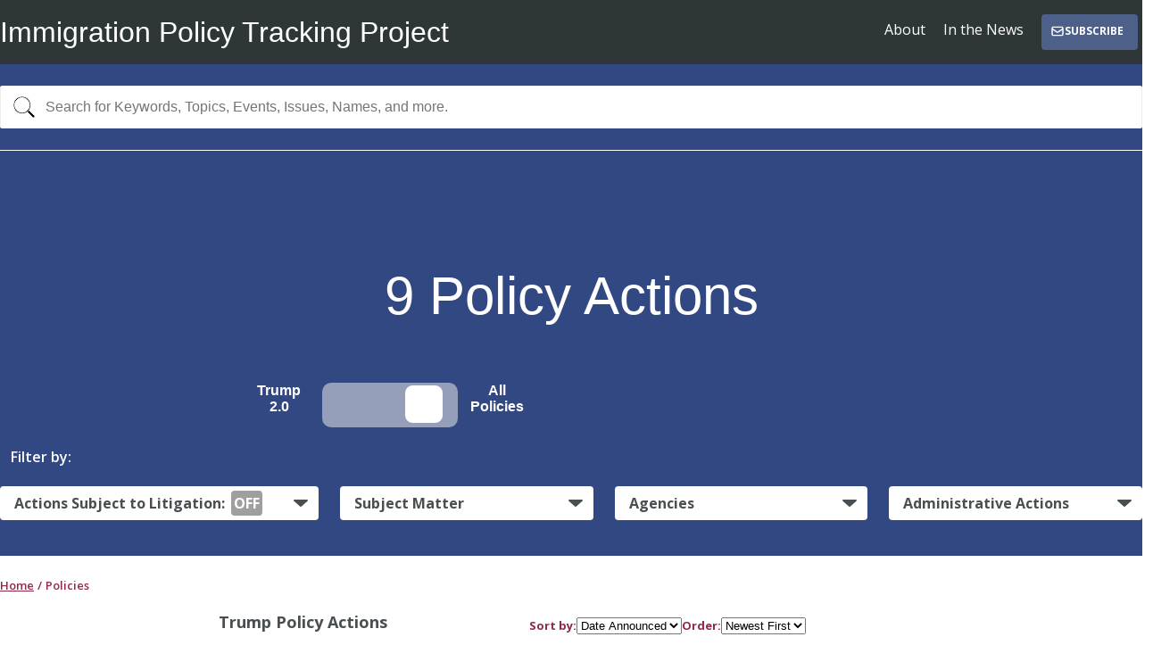

--- FILE ---
content_type: text/html; charset=utf-8
request_url: https://immpolicytracking.org/policies/?all=True&agency=customs-and-border-protection&policy_actor=1&subject_matter=detention
body_size: 155953
content:

<!DOCTYPE html>
<html class="no-js" lang="en">
    <head>
        <meta charset="utf-8" /><!-- Global site tag (gtag.js) - Google Analytics --><script async src="https://www.googletagmanager.com/gtag/js?id=UA-199531616-1"></script><script>window.dataLayer=window.dataLayer||[];function gtag(){dataLayer.push(arguments);}gtag('js',new Date());gtag('config','UA-199531616-1');</script>
        <title>Immigration Policy Tracking Project</title>
        <meta name="viewport" content="width=device-width, initial-scale=1.0">
        <meta name="title" content="Immigration Policy Tracking Project">
        <meta name="description" content="A comprehensive and dynamic catalogue of immigration policies issued by the Trump administration since January 2017.">
        <meta name="og:title" content="Immigration Policy Tracking Project">
        <meta name="og:description" content="A comprehensive and dynamic catalogue of immigration policies issued by the Trump administration since January 2017.">
        <meta name="og:image" content="https://iptp-production.s3.amazonaws.com/static/images/preview-2020.jpg">
        <meta name="og:image:width" content="1200">
        <meta name="og:image:height" content="630">
        <meta name="og:site_name" content="Immigration Policy Tracking Project">
        <meta name="og:type" content="website">
        <meta name="og:url" content="https://immpolicytracking.org/policies/">
        <meta name="og:pubdate" content="2021-02-09T21:30:15.502663-08:00">
        <meta itemprop="name" content="Immigration Policy Tracking Project">
        <meta itemprop="description" content="A comprehensive and dynamic catalogue of immigration policies issued by the Trump administration since January 2017.">
        <meta name="twitter:image" content="https://iptp-production.s3.amazonaws.com/static/images/preview-2020.jpg">
        <meta name="twitter:card" content="summary_large_image">
        
        <meta name="twitter:image:alt" content="Immigration Policy Tracking Project">
        <link rel="apple-touch-icon" sizes="180x180" href="https://iptp-production.s3.amazonaws.com/static/images/favicon/apple-touch-icon.png">
        <link rel="icon" type="image/png" sizes="32x32" href="https://iptp-production.s3.amazonaws.com/static/images/favicon/favicon-32x32.png">
        <link rel="icon" type="image/png" sizes="16x16" href="https://iptp-production.s3.amazonaws.com/static/images/favicon/favicon-16x16.png">
        <link rel="shortcut icon" href="https://iptp-production.s3.amazonaws.com/static/images/favicon/favicon.ico" />  
        <link rel="mask-icon" href="https://iptp-production.s3.amazonaws.com/static/images/favicon/safari-pinned-tab.svg" color="#922846">
        <meta name="msapplication-TileColor" content="#922846">
        <meta name="theme-color" content="#ffffff">
        <link rel="stylesheet" type="text/css" href="https://iptp-production.s3.amazonaws.com/static/css/main.css">
        
    </head>

    <body class="page--index page--policies">
        <a href="#main-content" class="skipnav">Skip to main content</a>
        
<header class="masthead" id="masthead">
  

    <div class="navbar wrap">
        <h1 class="subtitle"><a href="/">Immigration Policy Tracking Project</a></h1>
        
        <nav id="main-menu" class="main-menu" aria-label="Main menu">
        <a href="#masthead" id="main-menu-close" class="menu-close" aria-label="Close main menu">
            <span class="sr-only">Close main menu</span>
            <span class="fa fa-close" aria-hidden="true">
            <svg class="menu-close" width="16" height="16" viewBox="0 0 16 16" fill="none" xmlns="http://www.w3.org/2000/svg">
                <path fill-rule="evenodd" clip-rule="evenodd" d="M11.854 4.146C11.9006 4.19244 11.9375 4.24762 11.9627 4.30837C11.9879 4.36911 12.0009 4.43423 12.0009 4.5C12.0009 4.56577 11.9879 4.63089 11.9627 4.69163C11.9375 4.75238 11.9006 4.80755 11.854 4.854L4.85399 11.854C4.7601 11.9479 4.63277 12.0006 4.49999 12.0006C4.36721 12.0006 4.23988 11.9479 4.14599 11.854C4.0521 11.7601 3.99936 11.6328 3.99936 11.5C3.99936 11.3672 4.0521 11.2399 4.14599 11.146L11.146 4.146C11.1924 4.09944 11.2476 4.06249 11.3084 4.03729C11.3691 4.01208 11.4342 3.99911 11.5 3.99911C11.5658 3.99911 11.6309 4.01208 11.6916 4.03729C11.7524 4.06249 11.8075 4.09944 11.854 4.146V4.146Z" />
                <path fill-rule="evenodd" clip-rule="evenodd" d="M4.14599 4.146C4.09943 4.19244 4.06249 4.24762 4.03728 4.30837C4.01207 4.36911 3.9991 4.43423 3.9991 4.5C3.9991 4.56577 4.01207 4.63089 4.03728 4.69163C4.06249 4.75238 4.09943 4.80755 4.14599 4.854L11.146 11.854C11.2399 11.9479 11.3672 12.0006 11.5 12.0006C11.6328 12.0006 11.7601 11.9479 11.854 11.854C11.9479 11.7601 12.0006 11.6328 12.0006 11.5C12.0006 11.3672 11.9479 11.2399 11.854 11.146L4.85399 4.146C4.80755 4.09944 4.75237 4.06249 4.69163 4.03729C4.63088 4.01208 4.56576 3.99911 4.49999 3.99911C4.43423 3.99911 4.36911 4.01208 4.30836 4.03729C4.24761 4.06249 4.19244 4.09944 4.14599 4.146V4.146Z" />
            </svg>
            </span>
        </a>
        <ul style="justify-content: space-evenly;">
            
            
            <li><a href="/about/" title="About the Immigration Policy Tracking Project" tabindex="0">About</a></li>
            
            
            
            <li><a href="/news/" title="Tracker in the News" tabindex="0">In the News</a></li>
            
            
            
            
            
           <!-- <div style="position: relative">
                <button class="position: absolute; filter-button" type="button" aria-expanded="false" aria-controls="nav-filters-issues"
                    style="font-family: 'Open Sans'; background-color: transparent; color: white; padding-bottom: 16px; font-size: 16px;">
                    Issue Summaries
                </button>
                <div class="navbar-filters-menu" id="nav-filters-issues" hidden
                    style="padding: 4px 0; left: 1%; min-width: 20%;">
                    <div class="filters-menu-content" style="display: flex; flex-direction: column;">
                        <h3 class="filters__heading" style="margin: 0;">
                        <a href="/analyses/border-enforcement-and-asylum-prohibitions"
                            style="border-bottom: 1px solid #ccc;">
                            Issue #1
                        </a>
                        </h3>
                    </div>
                </div>
            </div> -->
            <!-- Subscribe Button -->
             
            <a href="https://efeb52eb.sibforms.com/serve/[base64]" 
                target="_blank" 
                rel="noopener noreferrer" 
                tabindex="0"
                style="background-color: #4d608a; color: white; padding: 6px 16px 6px 10px; border-radius: 4px; text-decoration: none; display: inline-flex; align-items: center; gap: 8px; font-weight: bold; text-transform: uppercase; font-size: 12px;">
                <svg width="16" height="16" viewBox="0 0 24 24" fill="none" xmlns="http://www.w3.org/2000/svg">
                    <path d="M3 8L10.89 13.26C11.2187 13.4793 11.6049 13.5963 12 13.5963C12.3951 13.5963 12.7813 13.4793 13.11 13.26L21 8M5 19H19C19.5304 19 20.0391 18.7893 20.4142 18.4142C20.7893 18.0391 21 17.5304 21 17V7C21 6.46957 20.7893 5.96086 20.4142 5.58579C20.0391 5.21071 19.5304 5 19 5H5C4.46957 5 3.96086 5.21071 3.58579 5.58579C3.21071 5.96086 3 6.46957 3 7V17C3 17.5304 3.21071 18.0391 3.58579 18.4142C3.96086 18.7893 4.46957 19 5 19Z" stroke="currentColor" stroke-width="2" stroke-linecap="round" stroke-linejoin="round"/>
                </svg>
                Subscribe
            </a>
            
        </ul>
        </nav>

        <a href="#main-menu" id="main-menu-toggle" class="menu-toggle" aria-label="Open main menu">
        <span class="sr-only">Open main menu</span>
        <span class="fa fa-bars" aria-hidden="true">
            <svg class="menu-open" width="16" height="16" viewBox="0 0 16 16" fill="none" xmlns="http://www.w3.org/2000/svg">
            <path d="M2.75 4.75H13.25" stroke-width="1.5" stroke-miterlimit="10" stroke-linecap="round"/>
            <path d="M2.75 8H13.25" stroke-width="1.5" stroke-miterlimit="10" stroke-linecap="round"/>
            <path d="M2.75 11.25H13.25" stroke-width="1.5" stroke-miterlimit="10" stroke-linecap="round"/>
            </svg>
        </span>
        </a>

        <a href="#main-menu-toggle" class="backdrop" tabindex="-1" aria-hidden="true" hidden></a>
    </div>

  
  
<form action="/policies/" method="get" id="main-search" class="main-search"><div class="wrap">
    
    


    <input type="hidden" name="agency" value="customs-and-border-protection">

    <input type="hidden" name="policy_actor" value="1">

    <input type="hidden" name="subject_matter" value="detention">

    <input type="hidden" name="order" value="-announced_date">


    <label class="sr-only" for="query">Search for Keywords, Topics, Events, Issues and more. E.g. COVID-19, LGBTQ, Public Charge, MPP</label>
    <input role="combobox" autocomplete="off" aria-owns="res" aria-autocomplete="both" type="text" class="input input--full input-search" id="query" name="query"  placeholder="Search for Keywords, Topics, Events, Issues, Names, and more.">
    <button type="submit" class="icon" value="Search" aria-label="Search">
    <svg width="24" height="24" viewBox="0 0 24 24" fill="none" xmlns="http://www.w3.org/2000/svg">
        <g>
        <path fill-rule="evenodd" clip-rule="evenodd" d="M15.663 15.663C15.8023 15.5235 15.9677 15.4129 16.1498 15.3374C16.3319 15.2619 16.5271 15.2231 16.7242 15.2231C16.9214 15.2231 17.1165 15.2619 17.2986 15.3374C17.4807 15.4129 17.6462 15.5235 17.7855 15.663L23.5605 21.438C23.8419 21.7193 24.0001 22.1008 24.0003 22.4987C24.0004 22.8966 23.8425 23.2783 23.5612 23.5597C23.28 23.8412 22.8984 23.9994 22.5005 23.9996C22.1026 23.9997 21.7209 23.8418 21.4395 23.5605L15.6645 17.7855C15.525 17.6462 15.4144 17.4808 15.3389 17.2987C15.2634 17.1166 15.2245 16.9214 15.2245 16.7242C15.2245 16.5271 15.2634 16.3319 15.3389 16.1498C15.4144 15.9677 15.525 15.8023 15.6645 15.663H15.663Z" fill="black"/>
        <path fill-rule="evenodd" clip-rule="evenodd" d="M9.75 18C10.8334 18 11.9062 17.7866 12.9071 17.372C13.9081 16.9574 14.8175 16.3497 15.5836 15.5836C16.3497 14.8175 16.9574 13.9081 17.372 12.9071C17.7866 11.9062 18 10.8334 18 9.75C18 8.66659 17.7866 7.5938 17.372 6.59286C16.9574 5.59193 16.3497 4.68245 15.5836 3.91637C14.8175 3.15029 13.9081 2.5426 12.9071 2.12799C11.9062 1.71339 10.8334 1.5 9.75 1.5C7.56196 1.5 5.46354 2.36919 3.91637 3.91637C2.36919 5.46354 1.5 7.56196 1.5 9.75C1.5 11.938 2.36919 14.0365 3.91637 15.5836C5.46354 17.1308 7.56196 18 9.75 18ZM19.5 9.75C19.5 12.3359 18.4728 14.8158 16.6443 16.6443C14.8158 18.4728 12.3359 19.5 9.75 19.5C7.16414 19.5 4.68419 18.4728 2.85571 16.6443C1.02723 14.8158 0 12.3359 0 9.75C0 7.16414 1.02723 4.68419 2.85571 2.85571C4.68419 1.02723 7.16414 0 9.75 0C12.3359 0 14.8158 1.02723 16.6443 2.85571C18.4728 4.68419 19.5 7.16414 19.5 9.75Z" fill="black"/>
        </g>
    </svg>
    </button>
      
</div></form>

</header>


        
  
<div class="header spotlight-bg"><div class="wrap">
    
        

<div id="subscription-banner" class="subscription-banner">
  <span class="subscription-banner__text">
    ⓘ
    <a href="https://efeb52eb.sibforms.com/serve/[base64]" style="text-decoration: underline; color: rgb(26, 26, 60);">Subscribe</a>
    for periodic updates and see new
    <a href="/analyses/" style="text-decoration: underline; color: rgb(26, 26, 60);">issue summaries</a>.
  </span>
  <button id="banner-close" aria-label="Close banner" class="subscription-banner__close">✕</button>
</div>

<script>
  (function () {
    if (window.__subscriptionBannerPartialInit) return;
    window.__subscriptionBannerPartialInit = true;

    var banner = document.getElementById('subscription-banner');
    var closeBtn = document.getElementById('banner-close');
    if (!banner || !closeBtn) return;

    function getNavbar() {
      return document.querySelector('.navbar-wrap') || document.querySelector('.navbar');
    }

    function updateBannerClass() {
      var navbar = getNavbar();
      if (!navbar) return;
      if (!banner.classList.contains('hidden')) {
        navbar.classList.add('with-banner');
      } else {
        navbar.classList.remove('with-banner');
      }
    }

    // Ensure the partial always shows the banner on load (do not persist dismissal across reloads)
    try {
      // Remove any inline hiding from other scripts/builds so the partial takes precedence
      banner.classList.remove('hidden');
      banner.style.display = '';
    } catch (e) {
      // ignore
    }

    var today = new Date();
    var cutoffDate = new Date('2026-01-01T23:59:59');
    if (today > cutoffDate) {
      banner.classList.add('hidden');
      updateBannerClass();
      return;
    }

    // Track whether the user closed the banner this page load. If true, do not auto-show.
    var closedByUser = false;
    closeBtn.addEventListener('click', function (e) {
      e.preventDefault();
      // Do not persist dismissal; hide only for this page session
      closedByUser = true;
      banner.classList.add('hidden');
      updateBannerClass();
    });

    // Observe class changes to keep navbar in sync
    var mo = new MutationObserver(function (mutations) {
      // If another script adds 'hidden' but the user hasn't closed via X this load, remove it.
      mutations.forEach(function (m) {
        if (m.attributeName === 'class') {
          var hasHidden = banner.classList.contains('hidden');
          // If another script hides the banner, re-show it unless closed by user
          if (hasHidden && !closedByUser) {
            banner.classList.remove('hidden');
            banner.style.display = '';
          }
        }
      });
      updateBannerClass();
    });
    mo.observe(banner, { attributes: true, attributeFilter: ['class'] });

    // Some other scripts or compiled bundles may run after DOMContentLoaded and hide the banner.
    // Ensure the partial re-shows the banner shortly after load unless the user dismissed it.
    setTimeout(function () {
      // Re-show banner after a short delay to override late-running scripts that hide it
      // but don't re-show if the user closed it via the X button this load.
      if (!closedByUser) {
        banner.classList.remove('hidden');
        banner.style.display = '';
        updateBannerClass();
      }
    }, 120);

    // Initial sync
    updateBannerClass();
  })();
</script>

    
    

      <div class="dataviz-timeline-wrap" style="display: flex; justify-content: flex-end;">
        <!-- <div class="data-viz-dates" aria-hidden="true">
          <span class="data-viz-dates__date">January 2017</span>
          <span class="data-viz-dates__date">January 2021</span>
        </div> -->
        <div id="dataviz-timeline"  aria-hidden="true" data-policies="1474,112,431,402,1336,332,10,252,246"></div>
        <!-- <div class="dataviz-timeline-bubble-container">
          
            <div class="dataviz-stats-bubble" style="margin-left: auto">
              <strong id="policy-count" data-count="9"></strong> <span class="sr-only">policies between January 2017 and January 2026</span>
            </div>
          
        </div> -->
      </div>
    <h1 class="padding-top--3"><span class="policy-count-header">9</span>  Policy Actions </h1>
    <div style="display: flex; justify-content: space-evenly; align-items: center; margin-top: 20px;">
        
            <div class="switch" style="margin-right: 10%">
                <span class="label-text left" style="color: white">Trump 2.0</span>
                <input type="checkbox" id="policiesToggleSwitch" class="toggleSwitch">
                    <label class="slider" for="policiesToggleSwitch"></label>
                <span class="label-text right" style="color: white">All Policies</span>
            </div>
        
        <div>
        
        </div>
    </div>
    

<div class="grid-row margin-x--neg1p5 policy-filters">
  <div class="grid-col--12 filter-container" >
    <h2 class="filter-set-heading text-align: center">Filter by:</h2>
    <!-- 
        <div class="switch">
          <span class="label-text left" style="color: white">Trump 2.0</span>
          <input type="checkbox" id="policiesToggleSwitch" class="toggleSwitch">
            <label class="slider" for="policiesToggleSwitch"></label>
          <span class="label-text right" style="color: white">All Policies</span>
        </div> -->
        <!-- <div style="display: flex-end; justify-content: space-between; align-items: center; margin-left: auto; margin-right: 20%">
          <div style="display: flex; align-items: center; gap: 8px; margin-bottom: 16px;">
            <label for="litigationCheckbox" style="margin: 0; font-size: 20px; font-weight: 20px">For Policy Actions subject to litigation</label>
            <input type="checkbox" id="litigationCheckbox" style="transform: scale(1.5)">
          </div>
        </div> -->
    <!--  --> 
  </div>

  <div style="display: flex; gap: 1rem; width: 100%; justify-content: space-evenly; ">
    <div style="flex: 1 1 31%" class="grid-col--12 tablet-s:grid-col--4 tablet-s:padding-x--1p5 margin-bottom--3 tablet-s:margin-bottom--0">
      <div>
        <button class="filter-button" type="button" aria-expanded="false" aria-controls="filters-4a">
          Actions Subject to Litigation: 
          <span class="status-label status-off">
            OFF
          </span>
        </button>
        <div class="filters-menu" id="filters-4a" hidden>
          <div class="">
          <h3 class="filters__heading">
            
              <a href="/policies/?all=True&amp;agency=customs-and-border-protection&amp;policy_actor=1&amp;subject_matter=detention&status=in-litigation" class="dropdown-link">Turn Filter On</a>
            
          </h3>
          </div>
        </div>
      </div>
    </div>
    <div style="flex: 1 1 25%;" class="grid-col--12 tablet-s:grid-col--4 tablet-s:padding-x--1p5 margin-bottom--3 tablet-s:margin-bottom--0">
      <div class="">
        <button class="filter-button" type="button" aria-expanded="false" aria-controls="filters-1">Subject Matter</button>
        <div class="filters-menu filters-menu--wide" id="filters-1" hidden>
          <h3 class="filters__heading"><a href="/policies/?all=True&amp;agency=customs-and-border-protection&amp;policy_actor=1&amp;category=&amp;subject_matter=" class=" agency-link" data-base-url="/policies/" 
            data-query-string="?all=True&amp;agency=customs-and-border-protection&amp;policy_actor=1&amp;category=&amp;subject_matter=">All Subject Matters</a></h3>
          
            <div class="">
            <h3 class="filters__heading"><a href="/policies/?all=True&amp;agency=customs-and-border-protection&amp;policy_actor=1&amp;category=enforcement" class="current agency-link" data-base-url="/policies/" 
              data-query-string="?all=True&amp;agency=customs-and-border-protection&amp;policy_actor=1&amp;category=enforcement">Enforcement</a></h3>
            
            <ul class="filters__list">
              
                <li class="filters__item"><a href="/policies/?all=True&amp;agency=customs-and-border-protection&amp;policy_actor=1&amp;subject_matter=border" class=" agency-link" data-base-url="/policies/" 
                  data-query-string="?all=True&amp;agency=customs-and-border-protection&amp;policy_actor=1&amp;subject_matter=border">Border</a></li>
              
                <li class="filters__item"><a href="/policies/?all=True&amp;agency=customs-and-border-protection&amp;policy_actor=1&amp;subject_matter=detention" class="current agency-link" data-base-url="/policies/" 
                  data-query-string="?all=True&amp;agency=customs-and-border-protection&amp;policy_actor=1&amp;subject_matter=detention">Detention</a></li>
              
                <li class="filters__item"><a href="/policies/?all=True&amp;agency=customs-and-border-protection&amp;policy_actor=1&amp;subject_matter=interior" class=" agency-link" data-base-url="/policies/" 
                  data-query-string="?all=True&amp;agency=customs-and-border-protection&amp;policy_actor=1&amp;subject_matter=interior">Interior</a></li>
              
                <li class="filters__item"><a href="/policies/?all=True&amp;agency=customs-and-border-protection&amp;policy_actor=1&amp;subject_matter=sanctuary-restrictions" class=" agency-link" data-base-url="/policies/" 
                  data-query-string="?all=True&amp;agency=customs-and-border-protection&amp;policy_actor=1&amp;subject_matter=sanctuary-restrictions">Sanctuary Restrictions</a></li>
              
            </ul>
            
            </div>
          
            <div class="">
            <h3 class="filters__heading"><a href="/policies/?all=True&amp;agency=customs-and-border-protection&amp;policy_actor=1&amp;category=humanitarian" class=" agency-link" data-base-url="/policies/" 
              data-query-string="?all=True&amp;agency=customs-and-border-protection&amp;policy_actor=1&amp;category=humanitarian">Humanitarian</a></h3>
            
            <ul class="filters__list">
              
                <li class="filters__item"><a href="/policies/?all=True&amp;agency=customs-and-border-protection&amp;policy_actor=1&amp;subject_matter=asylum-withholding-and-cat" class=" agency-link" data-base-url="/policies/" 
                  data-query-string="?all=True&amp;agency=customs-and-border-protection&amp;policy_actor=1&amp;subject_matter=asylum-withholding-and-cat">Asylum, Withholding and CAT</a></li>
              
                <li class="filters__item"><a href="/policies/?all=True&amp;agency=customs-and-border-protection&amp;policy_actor=1&amp;subject_matter=daca" class=" agency-link" data-base-url="/policies/" 
                  data-query-string="?all=True&amp;agency=customs-and-border-protection&amp;policy_actor=1&amp;subject_matter=daca">DACA</a></li>
              
                <li class="filters__item"><a href="/policies/?all=True&amp;agency=customs-and-border-protection&amp;policy_actor=1&amp;subject_matter=minors" class=" agency-link" data-base-url="/policies/" 
                  data-query-string="?all=True&amp;agency=customs-and-border-protection&amp;policy_actor=1&amp;subject_matter=minors">Minors</a></li>
              
                <li class="filters__item"><a href="/policies/?all=True&amp;agency=customs-and-border-protection&amp;policy_actor=1&amp;subject_matter=refugees" class=" agency-link" data-base-url="/policies/" 
                  data-query-string="?all=True&amp;agency=customs-and-border-protection&amp;policy_actor=1&amp;subject_matter=refugees">Refugees</a></li>
              
                <li class="filters__item"><a href="/policies/?all=True&amp;agency=customs-and-border-protection&amp;policy_actor=1&amp;subject_matter=tps" class=" agency-link" data-base-url="/policies/" 
                  data-query-string="?all=True&amp;agency=customs-and-border-protection&amp;policy_actor=1&amp;subject_matter=tps">TPS</a></li>
              
                <li class="filters__item"><a href="/policies/?all=True&amp;agency=customs-and-border-protection&amp;policy_actor=1&amp;subject_matter=utvawa" class=" agency-link" data-base-url="/policies/" 
                  data-query-string="?all=True&amp;agency=customs-and-border-protection&amp;policy_actor=1&amp;subject_matter=utvawa">U/T/VAWA</a></li>
              
            </ul>
            
            </div>
          
            <div class="">
            <h3 class="filters__heading"><a href="/policies/?all=True&amp;agency=customs-and-border-protection&amp;policy_actor=1&amp;category=non-immigrant-visas" class=" agency-link" data-base-url="/policies/" 
              data-query-string="?all=True&amp;agency=customs-and-border-protection&amp;policy_actor=1&amp;category=non-immigrant-visas">Non-Immigrant Visas</a></h3>
            
            <ul class="filters__list">
              
                <li class="filters__item"><a href="/policies/?all=True&amp;agency=customs-and-border-protection&amp;policy_actor=1&amp;subject_matter=employment-based" class=" agency-link" data-base-url="/policies/" 
                  data-query-string="?all=True&amp;agency=customs-and-border-protection&amp;policy_actor=1&amp;subject_matter=employment-based">Employment-Based</a></li>
              
                <li class="filters__item"><a href="/policies/?all=True&amp;agency=customs-and-border-protection&amp;policy_actor=1&amp;subject_matter=family-based" class=" agency-link" data-base-url="/policies/" 
                  data-query-string="?all=True&amp;agency=customs-and-border-protection&amp;policy_actor=1&amp;subject_matter=family-based">Family-Based</a></li>
              
                <li class="filters__item"><a href="/policies/?all=True&amp;agency=customs-and-border-protection&amp;policy_actor=1&amp;subject_matter=student" class=" agency-link" data-base-url="/policies/" 
                  data-query-string="?all=True&amp;agency=customs-and-border-protection&amp;policy_actor=1&amp;subject_matter=student">Student</a></li>
              
                <li class="filters__item"><a href="/policies/?all=True&amp;agency=customs-and-border-protection&amp;policy_actor=1&amp;subject_matter=visitor" class=" agency-link" data-base-url="/policies/" 
                  data-query-string="?all=True&amp;agency=customs-and-border-protection&amp;policy_actor=1&amp;subject_matter=visitor">Visitor</a></li>
              
            </ul>
            
            </div>
          
            <div class="">
            <h3 class="filters__heading"><a href="/policies/?all=True&amp;agency=customs-and-border-protection&amp;policy_actor=1&amp;category=immigrant-visas" class=" agency-link" data-base-url="/policies/" 
              data-query-string="?all=True&amp;agency=customs-and-border-protection&amp;policy_actor=1&amp;category=immigrant-visas">Immigrant Visas</a></h3>
            
            <ul class="filters__list">
              
                <li class="filters__item"><a href="/policies/?all=True&amp;agency=customs-and-border-protection&amp;policy_actor=1&amp;subject_matter=family-based-2" class=" agency-link" data-base-url="/policies/" 
                  data-query-string="?all=True&amp;agency=customs-and-border-protection&amp;policy_actor=1&amp;subject_matter=family-based-2">Family-Based</a></li>
              
                <li class="filters__item"><a href="/policies/?all=True&amp;agency=customs-and-border-protection&amp;policy_actor=1&amp;subject_matter=diversity" class=" agency-link" data-base-url="/policies/" 
                  data-query-string="?all=True&amp;agency=customs-and-border-protection&amp;policy_actor=1&amp;subject_matter=diversity">Diversity</a></li>
              
                <li class="filters__item"><a href="/policies/?all=True&amp;agency=customs-and-border-protection&amp;policy_actor=1&amp;subject_matter=employment-based-2" class=" agency-link" data-base-url="/policies/" 
                  data-query-string="?all=True&amp;agency=customs-and-border-protection&amp;policy_actor=1&amp;subject_matter=employment-based-2">Employment-Based</a></li>
              
                <li class="filters__item"><a href="/policies/?all=True&amp;agency=customs-and-border-protection&amp;policy_actor=1&amp;subject_matter=special-immigrant" class=" agency-link" data-base-url="/policies/" 
                  data-query-string="?all=True&amp;agency=customs-and-border-protection&amp;policy_actor=1&amp;subject_matter=special-immigrant">Special Immigrant</a></li>
              
            </ul>
            
            </div>
          
            <div class="">
            <h3 class="filters__heading"><a href="/policies/?all=True&amp;agency=customs-and-border-protection&amp;policy_actor=1&amp;category=citizenship" class=" agency-link" data-base-url="/policies/" 
              data-query-string="?all=True&amp;agency=customs-and-border-protection&amp;policy_actor=1&amp;category=citizenship">Citizenship</a></h3>
            
            <ul class="filters__list">
              
                <li class="filters__item"><a href="/policies/?all=True&amp;agency=customs-and-border-protection&amp;policy_actor=1&amp;subject_matter=naturalization" class=" agency-link" data-base-url="/policies/" 
                  data-query-string="?all=True&amp;agency=customs-and-border-protection&amp;policy_actor=1&amp;subject_matter=naturalization">Naturalization</a></li>
              
            </ul>
            
            </div>
          
            <div class="">
            <h3 class="filters__heading"><a href="/policies/?all=True&amp;agency=customs-and-border-protection&amp;policy_actor=1&amp;category=labor" class=" agency-link" data-base-url="/policies/" 
              data-query-string="?all=True&amp;agency=customs-and-border-protection&amp;policy_actor=1&amp;category=labor">Labor</a></h3>
            
            <ul class="filters__list">
              
                <li class="filters__item"><a href="/policies/?all=True&amp;agency=customs-and-border-protection&amp;policy_actor=1&amp;subject_matter=employment-verification" class=" agency-link" data-base-url="/policies/" 
                  data-query-string="?all=True&amp;agency=customs-and-border-protection&amp;policy_actor=1&amp;subject_matter=employment-verification">Employment Verification</a></li>
              
                <li class="filters__item"><a href="/policies/?all=True&amp;agency=customs-and-border-protection&amp;policy_actor=1&amp;subject_matter=workplace-enforcement" class=" agency-link" data-base-url="/policies/" 
                  data-query-string="?all=True&amp;agency=customs-and-border-protection&amp;policy_actor=1&amp;subject_matter=workplace-enforcement">Workplace Enforcement</a></li>
              
            </ul>
            
            </div>
          
            <div class="">
            <h3 class="filters__heading"><a href="/policies/?all=True&amp;agency=customs-and-border-protection&amp;policy_actor=1&amp;category=hearings-and-adjudications" class=" agency-link" data-base-url="/policies/" 
              data-query-string="?all=True&amp;agency=customs-and-border-protection&amp;policy_actor=1&amp;category=hearings-and-adjudications">Hearings and Adjudications</a></h3>
            
            </div>
          
        </div>
      </div>
    </div>
    <div style="flex: 1 1 25%;" class="grid-col--12 tablet-s:grid-col--4 tablet-s:padding-x--1p5 margin-bottom--3 tablet-s:margin-bottom--0">
      <div class="">
        <button class="filter-button" type="button" aria-expanded="false" aria-controls="filters-2">Agencies</button>
        <div class="filters-menu filters-menu--wide" id="filters-2" hidden>
          <h3 class="filters__heading"><a href="/policies/?all=True&amp;policy_actor=1&amp;subject_matter=detention&amp;agency=&amp;department=" class=" agency-link" data-base-url="/policies/" 
            data-query-string="?all=True&amp;policy_actor=1&amp;subject_matter=detention&amp;agency=&amp;department=">All Agencies</a></h3>
          
            <div class="">
            <h3 class="filters__heading"><a href="/policies/?all=True&amp;policy_actor=1&amp;subject_matter=detention&amp;department=department-of-homeland-security" class="current agency-link" data-base-url="/policies/" 
              data-query-string="?all=True&amp;policy_actor=1&amp;subject_matter=detention&amp;department=department-of-homeland-security">Department of Homeland Security</a></h3>
            
            <ul class="filters__list">
              
                <li class="filters__item"><a href="/policies/?all=True&amp;policy_actor=1&amp;subject_matter=detention&amp;agency=customs-and-border-protection" class="current agency-link" data-base-url="/policies/" 
                  data-query-string="?all=True&amp;policy_actor=1&amp;subject_matter=detention&amp;agency=customs-and-border-protection">CBP</a></li>
              
                <li class="filters__item"><a href="/policies/?all=True&amp;policy_actor=1&amp;subject_matter=detention&amp;agency=immigration-and-customs-enforcement" class=" agency-link" data-base-url="/policies/" 
                  data-query-string="?all=True&amp;policy_actor=1&amp;subject_matter=detention&amp;agency=immigration-and-customs-enforcement">ICE</a></li>
              
                <li class="filters__item"><a href="/policies/?all=True&amp;policy_actor=1&amp;subject_matter=detention&amp;agency=us-citizenship-and-immigration-services" class=" agency-link" data-base-url="/policies/" 
                  data-query-string="?all=True&amp;policy_actor=1&amp;subject_matter=detention&amp;agency=us-citizenship-and-immigration-services">USCIS</a></li>
              
                <li class="filters__item"><a href="/policies/?all=True&amp;policy_actor=1&amp;subject_matter=detention&amp;agency=office-for-civil-rights-and-civil-liberties" class=" agency-link" data-base-url="/policies/" 
                  data-query-string="?all=True&amp;policy_actor=1&amp;subject_matter=detention&amp;agency=office-for-civil-rights-and-civil-liberties">CRCL</a></li>
              
                <li class="filters__item"><a href="/policies/?all=True&amp;policy_actor=1&amp;subject_matter=detention&amp;agency=federal-emergency-management-agency" class=" agency-link" data-base-url="/policies/" 
                  data-query-string="?all=True&amp;policy_actor=1&amp;subject_matter=detention&amp;agency=federal-emergency-management-agency">FEMA</a></li>
              
                <li class="filters__item"><a href="/policies/?all=True&amp;policy_actor=1&amp;subject_matter=detention&amp;agency=transportation-security-administration" class=" agency-link" data-base-url="/policies/" 
                  data-query-string="?all=True&amp;policy_actor=1&amp;subject_matter=detention&amp;agency=transportation-security-administration">TSA</a></li>
              
            </ul>
            
            </div>
          
            <div class="">
            <h3 class="filters__heading"><a href="/policies/?all=True&amp;policy_actor=1&amp;subject_matter=detention&amp;department=department-of-justice" class=" agency-link" data-base-url="/policies/" 
              data-query-string="?all=True&amp;policy_actor=1&amp;subject_matter=detention&amp;department=department-of-justice">Department of Justice</a></h3>
            
            <ul class="filters__list">
              
                <li class="filters__item"><a href="/policies/?all=True&amp;policy_actor=1&amp;subject_matter=detention&amp;agency=attorney-general" class=" agency-link" data-base-url="/policies/" 
                  data-query-string="?all=True&amp;policy_actor=1&amp;subject_matter=detention&amp;agency=attorney-general">AG</a></li>
              
                <li class="filters__item"><a href="/policies/?all=True&amp;policy_actor=1&amp;subject_matter=detention&amp;agency=executive-office-for-immigration-review" class=" agency-link" data-base-url="/policies/" 
                  data-query-string="?all=True&amp;policy_actor=1&amp;subject_matter=detention&amp;agency=executive-office-for-immigration-review">EOIR</a></li>
              
                <li class="filters__item"><a href="/policies/?all=True&amp;policy_actor=1&amp;subject_matter=detention&amp;agency=immigrant-and-employee-rights-section" class=" agency-link" data-base-url="/policies/" 
                  data-query-string="?all=True&amp;policy_actor=1&amp;subject_matter=detention&amp;agency=immigrant-and-employee-rights-section">IER</a></li>
              
            </ul>
            
            </div>
          
            <div class="">
            <h3 class="filters__heading"><a href="/policies/?all=True&amp;policy_actor=1&amp;subject_matter=detention&amp;department=department-of-labor" class=" agency-link" data-base-url="/policies/" 
              data-query-string="?all=True&amp;policy_actor=1&amp;subject_matter=detention&amp;department=department-of-labor">Department of Labor</a></h3>
            
            </div>
          
            <div class="">
            <h3 class="filters__heading"><a href="/policies/?all=True&amp;policy_actor=1&amp;subject_matter=detention&amp;department=department-of-state" class=" agency-link" data-base-url="/policies/" 
              data-query-string="?all=True&amp;policy_actor=1&amp;subject_matter=detention&amp;department=department-of-state">Department of State</a></h3>
            
            <ul class="filters__list">
              
                <li class="filters__item"><a href="/policies/?all=True&amp;policy_actor=1&amp;subject_matter=detention&amp;agency=bureau-of-consular-affairs" class=" agency-link" data-base-url="/policies/" 
                  data-query-string="?all=True&amp;policy_actor=1&amp;subject_matter=detention&amp;agency=bureau-of-consular-affairs">CA</a></li>
              
                <li class="filters__item"><a href="/policies/?all=True&amp;policy_actor=1&amp;subject_matter=detention&amp;agency=bureau-of-population-refugees-and-migration" class=" agency-link" data-base-url="/policies/" 
                  data-query-string="?all=True&amp;policy_actor=1&amp;subject_matter=detention&amp;agency=bureau-of-population-refugees-and-migration">PRM</a></li>
              
            </ul>
            
            </div>
          
            <div class="">
            <h3 class="filters__heading"><a href="/policies/?all=True&amp;policy_actor=1&amp;subject_matter=detention&amp;department=health-human-services" class=" agency-link" data-base-url="/policies/" 
              data-query-string="?all=True&amp;policy_actor=1&amp;subject_matter=detention&amp;department=health-human-services">Health &amp; Human Services</a></h3>
            
            <ul class="filters__list">
              
                <li class="filters__item"><a href="/policies/?all=True&amp;policy_actor=1&amp;subject_matter=detention&amp;agency=centers-for-disease-control-and-prevention" class=" agency-link" data-base-url="/policies/" 
                  data-query-string="?all=True&amp;policy_actor=1&amp;subject_matter=detention&amp;agency=centers-for-disease-control-and-prevention">CDC</a></li>
              
                <li class="filters__item"><a href="/policies/?all=True&amp;policy_actor=1&amp;subject_matter=detention&amp;agency=office-of-refugee-resettlement" class=" agency-link" data-base-url="/policies/" 
                  data-query-string="?all=True&amp;policy_actor=1&amp;subject_matter=detention&amp;agency=office-of-refugee-resettlement">ORR</a></li>
              
            </ul>
            
            </div>
          
            <div class="">
            <h3 class="filters__heading"><a href="/policies/?all=True&amp;policy_actor=1&amp;subject_matter=detention&amp;department=other" class=" agency-link" data-base-url="/policies/" 
              data-query-string="?all=True&amp;policy_actor=1&amp;subject_matter=detention&amp;department=other">Other</a></h3>
            
            <ul class="filters__list">
              
                <li class="filters__item"><a href="/policies/?all=True&amp;policy_actor=1&amp;subject_matter=detention&amp;agency=department-of-defense" class=" agency-link" data-base-url="/policies/" 
                  data-query-string="?all=True&amp;policy_actor=1&amp;subject_matter=detention&amp;agency=department-of-defense">DOD</a></li>
              
                <li class="filters__item"><a href="/policies/?all=True&amp;policy_actor=1&amp;subject_matter=detention&amp;agency=state-local-entities" class=" agency-link" data-base-url="/policies/" 
                  data-query-string="?all=True&amp;policy_actor=1&amp;subject_matter=detention&amp;agency=state-local-entities">S&amp;L</a></li>
              
                <li class="filters__item"><a href="/policies/?all=True&amp;policy_actor=1&amp;subject_matter=detention&amp;agency=social-security-administration" class=" agency-link" data-base-url="/policies/" 
                  data-query-string="?all=True&amp;policy_actor=1&amp;subject_matter=detention&amp;agency=social-security-administration">SSA</a></li>
              
            </ul>
            
            </div>
          
        </div>
      </div>
    </div>
    <div style="flex: 1 1 25%; min-width: 200px" class="grid-col--12 tablet-s:grid-col--4 tablet-s:padding-x--1p5 margin-bottom--3 tablet-s:margin-bottom--0">
      <div class="current">
        <button class="filter-button" type="button" aria-expanded="false" aria-controls="filters-4">Administrative Actions</button>
        <div class="filters-menu" id="filters-4" hidden>
          <div class="">
          <h3 class="filters__heading"><a href="/policies/?all=True&amp;agency=customs-and-border-protection&amp;policy_actor=1&amp;subject_matter=detention&amp;type_of_action=" class="current agency-link" data-base-url="/policies/" 
            data-query-string="?all=True&amp;agency=customs-and-border-protection&amp;policy_actor=1&amp;subject_matter=detention&amp;type_of_action=">All Actions</a></h3>
          
            <h3 class="filters__heading"><a href="/policies/?all=True&amp;agency=customs-and-border-protection&amp;policy_actor=1&amp;subject_matter=detention&amp;type_of_action=adjudication" class=" agency-link" data-base-url="/policies/" 
              data-query-string="?all=True&amp;agency=customs-and-border-protection&amp;policy_actor=1&amp;subject_matter=detention&amp;type_of_action=adjudication">Adjudication</a></h3>
          
            <h3 class="filters__heading"><a href="/policies/?all=True&amp;agency=customs-and-border-protection&amp;policy_actor=1&amp;subject_matter=detention&amp;type_of_action=agency-directive" class=" agency-link" data-base-url="/policies/" 
              data-query-string="?all=True&amp;agency=customs-and-border-protection&amp;policy_actor=1&amp;subject_matter=detention&amp;type_of_action=agency-directive">Agency Directive</a></h3>
          
            <h3 class="filters__heading"><a href="/policies/?all=True&amp;agency=customs-and-border-protection&amp;policy_actor=1&amp;subject_matter=detention&amp;type_of_action=change-in-practice" class=" agency-link" data-base-url="/policies/" 
              data-query-string="?all=True&amp;agency=customs-and-border-protection&amp;policy_actor=1&amp;subject_matter=detention&amp;type_of_action=change-in-practice">Change in Practice</a></h3>
          
            <h3 class="filters__heading"><a href="/policies/?all=True&amp;agency=customs-and-border-protection&amp;policy_actor=1&amp;subject_matter=detention&amp;type_of_action=data-and-reports" class=" agency-link" data-base-url="/policies/" 
              data-query-string="?all=True&amp;agency=customs-and-border-protection&amp;policy_actor=1&amp;subject_matter=detention&amp;type_of_action=data-and-reports">Data and Reports</a></h3>
          
            <h3 class="filters__heading"><a href="/policies/?all=True&amp;agency=customs-and-border-protection&amp;policy_actor=1&amp;subject_matter=detention&amp;type_of_action=forms-and-information-collection" class=" agency-link" data-base-url="/policies/" 
              data-query-string="?all=True&amp;agency=customs-and-border-protection&amp;policy_actor=1&amp;subject_matter=detention&amp;type_of_action=forms-and-information-collection">Forms and Information Collection</a></h3>
          
            <h3 class="filters__heading"><a href="/policies/?all=True&amp;agency=customs-and-border-protection&amp;policy_actor=1&amp;subject_matter=detention&amp;type_of_action=presidential-orders" class=" agency-link" data-base-url="/policies/" 
              data-query-string="?all=True&amp;agency=customs-and-border-protection&amp;policy_actor=1&amp;subject_matter=detention&amp;type_of_action=presidential-orders">Presidential Orders</a></h3>
          
            <h3 class="filters__heading"><a href="/policies/?all=True&amp;agency=customs-and-border-protection&amp;policy_actor=1&amp;subject_matter=detention&amp;type_of_action=program-termination" class=" agency-link" data-base-url="/policies/" 
              data-query-string="?all=True&amp;agency=customs-and-border-protection&amp;policy_actor=1&amp;subject_matter=detention&amp;type_of_action=program-termination">Program Termination</a></h3>
          
            <h3 class="filters__heading"><a href="/policies/?all=True&amp;agency=customs-and-border-protection&amp;policy_actor=1&amp;subject_matter=detention&amp;type_of_action=rule" class=" agency-link" data-base-url="/policies/" 
              data-query-string="?all=True&amp;agency=customs-and-border-protection&amp;policy_actor=1&amp;subject_matter=detention&amp;type_of_action=rule">Rule</a></h3>
          
            <h3 class="filters__heading"><a href="/policies/?all=True&amp;agency=customs-and-border-protection&amp;policy_actor=1&amp;subject_matter=detention&amp;type_of_action=legislation" class=" agency-link" data-base-url="/policies/" 
              data-query-string="?all=True&amp;agency=customs-and-border-protection&amp;policy_actor=1&amp;subject_matter=detention&amp;type_of_action=legislation">Legislation</a></h3>
          
          </div>
        </div>
      </div>
    </div>
  </div>
</div>

</div></div>


 <div class="main" id="main-content">
  <div class="wrap">
    
<nav class="breadcrumb" aria-label="breadcrumbs">
  
  <ol class="breadcrumb-list">
      <li class="breadcrumb-list__item">
        <a class="breadcrumb__link" href="/">Home</a>
      </li>
      
      <li class="breadcrumb-list__item" aria-current="true">
        <span>Policies</span>
      </li>
      
  </ol>
  
</nav>
    <form action="" method="GET" class="form">
      <div class="grid-row">
        <div class="grid-col--12 tablet-s:grid-col--2">
          
          <!--  -->
            
<div class="facets" id="facets">
    <h5>Filter</h5>
    <div class="facets-form">
        


    <input type="hidden" name="agency" value="customs-and-border-protection">

    <input type="hidden" name="subject_matter" value="detention">

    <input type="hidden" name="order" value="-announced_date">

  
                 
                    
                        <fieldset>
                            <h6>
                                <span class="facet--name" style="max-width: 80%;">Policies by Current Status</span>
                            </h6>
                            
                                <label for="current_status_1">
                                    <input type="checkbox" class="facet" name="current_status" value="1" id="current_status_1" >Fully in Effect (653)
                                </label>
                            
                                <label for="current_status_2">
                                    <input type="checkbox" class="facet" name="current_status" value="2" id="current_status_2" >Partially in effect (58)
                                </label>
                            
                                <label for="current_status_3">
                                    <input type="checkbox" class="facet" name="current_status" value="3" id="current_status_3" >Not in effect (300)
                                </label>
                            
                        </fieldset> 
                     
                        <fieldset>
                            <h6>
                                <span class="facet--name" style="max-width: 80%;">Action on Policies by</span>
                            </h6>
                            
                                <label for="policy_actor_1">
                                    <input type="checkbox" class="facet" name="policy_actor" value="1" id="policy_actor_1" checked>Biden Administration (381)
                                </label>
                            
                                <label for="policy_actor_2">
                                    <input type="checkbox" class="facet" name="policy_actor" value="2" id="policy_actor_2" >Courts (176)
                                </label>
                            
                                <label for="policy_actor_3">
                                    <input type="checkbox" class="facet" name="policy_actor" value="3" id="policy_actor_3" >Other (205)
                                </label>
                            
                        </fieldset> 
                     
                        <fieldset>
                            <h6>
                                <span class="facet--name" style="max-width: 80%;">Type of Action Affecting Trump-era Policies</span>
                            </h6>
                            
                                <label for="post_trump_action_2">
                                    <input type="checkbox" class="facet" name="post_trump_action" value="2" id="post_trump_action_2" >Revoked/Replaced (230)
                                </label>
                            
                                <label for="post_trump_action_4">
                                    <input type="checkbox" class="facet" name="post_trump_action" value="4" id="post_trump_action_4" >Expired (21)
                                </label>
                            
                                <label for="post_trump_action_6">
                                    <input type="checkbox" class="facet" name="post_trump_action" value="6" id="post_trump_action_6" >Enjoined/Vacated (111)
                                </label>
                            
                                <label for="post_trump_action_3">
                                    <input type="checkbox" class="facet" name="post_trump_action" value="3" id="post_trump_action_3" >Modified (161)
                                </label>
                            
                                <label for="post_trump_action_5">
                                    <input type="checkbox" class="facet" name="post_trump_action" value="5" id="post_trump_action_5" >Delayed (15)
                                </label>
                            
                                <label for="post_trump_action_7">
                                    <input type="checkbox" class="facet" name="post_trump_action" value="7" id="post_trump_action_7" >Proposed Revocation/Replacement/Modification (37)
                                </label>
                            
                                <label for="post_trump_action_8">
                                    <input type="checkbox" class="facet" name="post_trump_action" value="8" id="post_trump_action_8" >Under Study (51)
                                </label>
                            
                                <label for="post_trump_action_9">
                                    <input type="checkbox" class="facet" name="post_trump_action" value="9" id="post_trump_action_9" >Approved/Retained (100)
                                </label>
                            
                                <label for="post_trump_action_10">
                                    <input type="checkbox" class="facet" name="post_trump_action" value="10" id="post_trump_action_10" >Biden Administration Change Enjoined (14)
                                </label>
                            
                                <label for="post_trump_action_1">
                                    <input type="checkbox" class="facet" name="post_trump_action" value="1" id="post_trump_action_1" >No Action Taken (29)
                                </label>
                            
                                <label for="post_trump_action_11">
                                    <input type="checkbox" class="facet" name="post_trump_action" value="11" id="post_trump_action_11" >Other (149)
                                </label>
                            
                        </fieldset> 
                     
                        <fieldset>
                            <h6>
                                <span class="facet--name" style="max-width: 80%;">Policies by Year</span>
                            </h6>
                            
                                <label for="year_2021">
                                    <input type="checkbox" class="facet" name="year" value="2021" id="year_2021" >2021 (30)
                                </label>
                            
                                <label for="year_2020">
                                    <input type="checkbox" class="facet" name="year" value="2020" id="year_2020" >2020 (304)
                                </label>
                            
                                <label for="year_2019">
                                    <input type="checkbox" class="facet" name="year" value="2019" id="year_2019" >2019 (235)
                                </label>
                            
                                <label for="year_2018">
                                    <input type="checkbox" class="facet" name="year" value="2018" id="year_2018" >2018 (283)
                                </label>
                            
                                <label for="year_2017">
                                    <input type="checkbox" class="facet" name="year" value="2017" id="year_2017" >2017 (164)
                                </label>
                            
                        </fieldset> 
                           
                

            <!-- removed the button disabled  -->
            <fieldset>
                <button type="submit" id="apply-filter" class="button button--primary button--large" >Apply Filters</button>
                
                <a href=/policies/ class="button button--clear button--large">
                    Clear Filters 
                    <svg width="16" height="16" viewBox="0 0 16 16" fill="none" xmlns="http://www.w3.org/2000/svg">
                        <path fill-rule="evenodd" clip-rule="evenodd" d="M16 8C16 10.1217 15.1571 12.1566 13.6569 13.6569C12.1566 15.1571 10.1217 16 8 16C5.87827 16 3.84344 15.1571 2.34315 13.6569C0.842855 12.1566 0 10.1217 0 8C0 5.87827 0.842855 3.84344 2.34315 2.34315C3.84344 0.842855 5.87827 0 8 0C10.1217 0 12.1566 0.842855 13.6569 2.34315C15.1571 3.84344 16 5.87827 16 8ZM11.854 4.854C11.9479 4.76011 12.0006 4.63278 12.0006 4.5C12.0006 4.36722 11.9479 4.23989 11.854 4.146C11.7601 4.05211 11.6328 3.99937 11.5 3.99937C11.3672 3.99937 11.2399 4.05211 11.146 4.146L8 7.293L4.854 4.146C4.80751 4.09951 4.75232 4.06264 4.69158 4.03748C4.63084 4.01232 4.56574 3.99937 4.5 3.99937C4.43426 3.99937 4.36916 4.01232 4.30842 4.03748C4.24768 4.06264 4.19249 4.09951 4.146 4.146C4.09951 4.19249 4.06264 4.24768 4.03748 4.30842C4.01232 4.36916 3.99937 4.43426 3.99937 4.5C3.99937 4.56574 4.01232 4.63084 4.03748 4.69158C4.06264 4.75232 4.09951 4.80751 4.146 4.854L7.293 8L4.146 11.146C4.05211 11.2399 3.99937 11.3672 3.99937 11.5C3.99937 11.6328 4.05211 11.7601 4.146 11.854C4.23989 11.9479 4.36722 12.0006 4.5 12.0006C4.63278 12.0006 4.76011 11.9479 4.854 11.854L8 8.707L11.146 11.854C11.1925 11.9005 11.2477 11.9374 11.3084 11.9625C11.3692 11.9877 11.4343 12.0006 11.5 12.0006C11.5657 12.0006 11.6308 11.9877 11.6916 11.9625C11.7523 11.9374 11.8075 11.9005 11.854 11.854C11.9005 11.8075 11.9374 11.7523 11.9625 11.6916C11.9877 11.6308 12.0006 11.5657 12.0006 11.5C12.0006 11.4343 11.9877 11.3692 11.9625 11.3084C11.9374 11.2477 11.9005 11.1925 11.854 11.146L8.707 8L11.854 4.854Z" fill="#922846"/>
                    </svg>
                </a>
                
            </fieldset>
    </div>
</div> 



          <!--  -->
        
          <!--  -->
            
<div class="facets" id="facets">
    <h5>Filter</h5>
    <div class="facets-form">
        


    <input type="hidden" name="agency" value="customs-and-border-protection">

    <input type="hidden" name="subject_matter" value="detention">

    <input type="hidden" name="order" value="-announced_date">

  
                 
                    
                        <fieldset>
                            <h6>
                                <span class="facet--name" style="max-width: 80%;">Policies by Current Status</span>
                            </h6>
                            
                                <label for="current_status_1">
                                    <input type="checkbox" class="facet" name="current_status" value="1" id="current_status_1" >Fully in Effect (653)
                                </label>
                            
                                <label for="current_status_2">
                                    <input type="checkbox" class="facet" name="current_status" value="2" id="current_status_2" >Partially in effect (58)
                                </label>
                            
                                <label for="current_status_3">
                                    <input type="checkbox" class="facet" name="current_status" value="3" id="current_status_3" >Not in effect (300)
                                </label>
                            
                        </fieldset> 
                     
                        <fieldset>
                            <h6>
                                <span class="facet--name" style="max-width: 80%;">Action on Policies by</span>
                            </h6>
                            
                                <label for="policy_actor_1">
                                    <input type="checkbox" class="facet" name="policy_actor" value="1" id="policy_actor_1" checked>Biden Administration (381)
                                </label>
                            
                                <label for="policy_actor_2">
                                    <input type="checkbox" class="facet" name="policy_actor" value="2" id="policy_actor_2" >Courts (176)
                                </label>
                            
                                <label for="policy_actor_3">
                                    <input type="checkbox" class="facet" name="policy_actor" value="3" id="policy_actor_3" >Other (205)
                                </label>
                            
                        </fieldset> 
                     
                        <fieldset>
                            <h6>
                                <span class="facet--name" style="max-width: 80%;">Type of Action Affecting Trump-era Policies</span>
                            </h6>
                            
                                <label for="post_trump_action_2">
                                    <input type="checkbox" class="facet" name="post_trump_action" value="2" id="post_trump_action_2" >Revoked/Replaced (230)
                                </label>
                            
                                <label for="post_trump_action_4">
                                    <input type="checkbox" class="facet" name="post_trump_action" value="4" id="post_trump_action_4" >Expired (21)
                                </label>
                            
                                <label for="post_trump_action_6">
                                    <input type="checkbox" class="facet" name="post_trump_action" value="6" id="post_trump_action_6" >Enjoined/Vacated (111)
                                </label>
                            
                                <label for="post_trump_action_3">
                                    <input type="checkbox" class="facet" name="post_trump_action" value="3" id="post_trump_action_3" >Modified (161)
                                </label>
                            
                                <label for="post_trump_action_5">
                                    <input type="checkbox" class="facet" name="post_trump_action" value="5" id="post_trump_action_5" >Delayed (15)
                                </label>
                            
                                <label for="post_trump_action_7">
                                    <input type="checkbox" class="facet" name="post_trump_action" value="7" id="post_trump_action_7" >Proposed Revocation/Replacement/Modification (37)
                                </label>
                            
                                <label for="post_trump_action_8">
                                    <input type="checkbox" class="facet" name="post_trump_action" value="8" id="post_trump_action_8" >Under Study (51)
                                </label>
                            
                                <label for="post_trump_action_9">
                                    <input type="checkbox" class="facet" name="post_trump_action" value="9" id="post_trump_action_9" >Approved/Retained (100)
                                </label>
                            
                                <label for="post_trump_action_10">
                                    <input type="checkbox" class="facet" name="post_trump_action" value="10" id="post_trump_action_10" >Biden Administration Change Enjoined (14)
                                </label>
                            
                                <label for="post_trump_action_1">
                                    <input type="checkbox" class="facet" name="post_trump_action" value="1" id="post_trump_action_1" >No Action Taken (29)
                                </label>
                            
                                <label for="post_trump_action_11">
                                    <input type="checkbox" class="facet" name="post_trump_action" value="11" id="post_trump_action_11" >Other (149)
                                </label>
                            
                        </fieldset> 
                     
                        <fieldset>
                            <h6>
                                <span class="facet--name" style="max-width: 80%;">Policies by Year</span>
                            </h6>
                            
                                <label for="year_2021">
                                    <input type="checkbox" class="facet" name="year" value="2021" id="year_2021" >2021 (30)
                                </label>
                            
                                <label for="year_2020">
                                    <input type="checkbox" class="facet" name="year" value="2020" id="year_2020" >2020 (304)
                                </label>
                            
                                <label for="year_2019">
                                    <input type="checkbox" class="facet" name="year" value="2019" id="year_2019" >2019 (235)
                                </label>
                            
                                <label for="year_2018">
                                    <input type="checkbox" class="facet" name="year" value="2018" id="year_2018" >2018 (283)
                                </label>
                            
                                <label for="year_2017">
                                    <input type="checkbox" class="facet" name="year" value="2017" id="year_2017" >2017 (164)
                                </label>
                            
                        </fieldset> 
                           
                

            <!-- removed the button disabled  -->
            <fieldset>
                <button type="submit" id="apply-filter" class="button button--primary button--large" >Apply Filters</button>
                
                <a href=/policies/ class="button button--clear button--large">
                    Clear Filters 
                    <svg width="16" height="16" viewBox="0 0 16 16" fill="none" xmlns="http://www.w3.org/2000/svg">
                        <path fill-rule="evenodd" clip-rule="evenodd" d="M16 8C16 10.1217 15.1571 12.1566 13.6569 13.6569C12.1566 15.1571 10.1217 16 8 16C5.87827 16 3.84344 15.1571 2.34315 13.6569C0.842855 12.1566 0 10.1217 0 8C0 5.87827 0.842855 3.84344 2.34315 2.34315C3.84344 0.842855 5.87827 0 8 0C10.1217 0 12.1566 0.842855 13.6569 2.34315C15.1571 3.84344 16 5.87827 16 8ZM11.854 4.854C11.9479 4.76011 12.0006 4.63278 12.0006 4.5C12.0006 4.36722 11.9479 4.23989 11.854 4.146C11.7601 4.05211 11.6328 3.99937 11.5 3.99937C11.3672 3.99937 11.2399 4.05211 11.146 4.146L8 7.293L4.854 4.146C4.80751 4.09951 4.75232 4.06264 4.69158 4.03748C4.63084 4.01232 4.56574 3.99937 4.5 3.99937C4.43426 3.99937 4.36916 4.01232 4.30842 4.03748C4.24768 4.06264 4.19249 4.09951 4.146 4.146C4.09951 4.19249 4.06264 4.24768 4.03748 4.30842C4.01232 4.36916 3.99937 4.43426 3.99937 4.5C3.99937 4.56574 4.01232 4.63084 4.03748 4.69158C4.06264 4.75232 4.09951 4.80751 4.146 4.854L7.293 8L4.146 11.146C4.05211 11.2399 3.99937 11.3672 3.99937 11.5C3.99937 11.6328 4.05211 11.7601 4.146 11.854C4.23989 11.9479 4.36722 12.0006 4.5 12.0006C4.63278 12.0006 4.76011 11.9479 4.854 11.854L8 8.707L11.146 11.854C11.1925 11.9005 11.2477 11.9374 11.3084 11.9625C11.3692 11.9877 11.4343 12.0006 11.5 12.0006C11.5657 12.0006 11.6308 11.9877 11.6916 11.9625C11.7523 11.9374 11.8075 11.9005 11.854 11.854C11.9005 11.8075 11.9374 11.7523 11.9625 11.6916C11.9877 11.6308 12.0006 11.5657 12.0006 11.5C12.0006 11.4343 11.9877 11.3692 11.9625 11.3084C11.9374 11.2477 11.9005 11.1925 11.854 11.146L8.707 8L11.854 4.854Z" fill="#922846"/>
                    </svg>
                </a>
                
            </fieldset>
    </div>
</div> 



          <!--  -->
        
          <!--  -->
            
<div class="facets" id="facets">
    <h5>Filter</h5>
    <div class="facets-form">
        


    <input type="hidden" name="agency" value="customs-and-border-protection">

    <input type="hidden" name="subject_matter" value="detention">

    <input type="hidden" name="order" value="-announced_date">

  
                 
                    
                        <fieldset>
                            <h6>
                                <span class="facet--name" style="max-width: 80%;">Policies by Current Status</span>
                            </h6>
                            
                                <label for="current_status_1">
                                    <input type="checkbox" class="facet" name="current_status" value="1" id="current_status_1" >Fully in Effect (653)
                                </label>
                            
                                <label for="current_status_2">
                                    <input type="checkbox" class="facet" name="current_status" value="2" id="current_status_2" >Partially in effect (58)
                                </label>
                            
                                <label for="current_status_3">
                                    <input type="checkbox" class="facet" name="current_status" value="3" id="current_status_3" >Not in effect (300)
                                </label>
                            
                        </fieldset> 
                     
                        <fieldset>
                            <h6>
                                <span class="facet--name" style="max-width: 80%;">Action on Policies by</span>
                            </h6>
                            
                                <label for="policy_actor_1">
                                    <input type="checkbox" class="facet" name="policy_actor" value="1" id="policy_actor_1" checked>Biden Administration (381)
                                </label>
                            
                                <label for="policy_actor_2">
                                    <input type="checkbox" class="facet" name="policy_actor" value="2" id="policy_actor_2" >Courts (176)
                                </label>
                            
                                <label for="policy_actor_3">
                                    <input type="checkbox" class="facet" name="policy_actor" value="3" id="policy_actor_3" >Other (205)
                                </label>
                            
                        </fieldset> 
                     
                        <fieldset>
                            <h6>
                                <span class="facet--name" style="max-width: 80%;">Type of Action Affecting Trump-era Policies</span>
                            </h6>
                            
                                <label for="post_trump_action_2">
                                    <input type="checkbox" class="facet" name="post_trump_action" value="2" id="post_trump_action_2" >Revoked/Replaced (230)
                                </label>
                            
                                <label for="post_trump_action_4">
                                    <input type="checkbox" class="facet" name="post_trump_action" value="4" id="post_trump_action_4" >Expired (21)
                                </label>
                            
                                <label for="post_trump_action_6">
                                    <input type="checkbox" class="facet" name="post_trump_action" value="6" id="post_trump_action_6" >Enjoined/Vacated (111)
                                </label>
                            
                                <label for="post_trump_action_3">
                                    <input type="checkbox" class="facet" name="post_trump_action" value="3" id="post_trump_action_3" >Modified (161)
                                </label>
                            
                                <label for="post_trump_action_5">
                                    <input type="checkbox" class="facet" name="post_trump_action" value="5" id="post_trump_action_5" >Delayed (15)
                                </label>
                            
                                <label for="post_trump_action_7">
                                    <input type="checkbox" class="facet" name="post_trump_action" value="7" id="post_trump_action_7" >Proposed Revocation/Replacement/Modification (37)
                                </label>
                            
                                <label for="post_trump_action_8">
                                    <input type="checkbox" class="facet" name="post_trump_action" value="8" id="post_trump_action_8" >Under Study (51)
                                </label>
                            
                                <label for="post_trump_action_9">
                                    <input type="checkbox" class="facet" name="post_trump_action" value="9" id="post_trump_action_9" >Approved/Retained (100)
                                </label>
                            
                                <label for="post_trump_action_10">
                                    <input type="checkbox" class="facet" name="post_trump_action" value="10" id="post_trump_action_10" >Biden Administration Change Enjoined (14)
                                </label>
                            
                                <label for="post_trump_action_1">
                                    <input type="checkbox" class="facet" name="post_trump_action" value="1" id="post_trump_action_1" >No Action Taken (29)
                                </label>
                            
                                <label for="post_trump_action_11">
                                    <input type="checkbox" class="facet" name="post_trump_action" value="11" id="post_trump_action_11" >Other (149)
                                </label>
                            
                        </fieldset> 
                     
                        <fieldset>
                            <h6>
                                <span class="facet--name" style="max-width: 80%;">Policies by Year</span>
                            </h6>
                            
                                <label for="year_2021">
                                    <input type="checkbox" class="facet" name="year" value="2021" id="year_2021" >2021 (30)
                                </label>
                            
                                <label for="year_2020">
                                    <input type="checkbox" class="facet" name="year" value="2020" id="year_2020" >2020 (304)
                                </label>
                            
                                <label for="year_2019">
                                    <input type="checkbox" class="facet" name="year" value="2019" id="year_2019" >2019 (235)
                                </label>
                            
                                <label for="year_2018">
                                    <input type="checkbox" class="facet" name="year" value="2018" id="year_2018" >2018 (283)
                                </label>
                            
                                <label for="year_2017">
                                    <input type="checkbox" class="facet" name="year" value="2017" id="year_2017" >2017 (164)
                                </label>
                            
                        </fieldset> 
                           
                

            <!-- removed the button disabled  -->
            <fieldset>
                <button type="submit" id="apply-filter" class="button button--primary button--large" >Apply Filters</button>
                
                <a href=/policies/ class="button button--clear button--large">
                    Clear Filters 
                    <svg width="16" height="16" viewBox="0 0 16 16" fill="none" xmlns="http://www.w3.org/2000/svg">
                        <path fill-rule="evenodd" clip-rule="evenodd" d="M16 8C16 10.1217 15.1571 12.1566 13.6569 13.6569C12.1566 15.1571 10.1217 16 8 16C5.87827 16 3.84344 15.1571 2.34315 13.6569C0.842855 12.1566 0 10.1217 0 8C0 5.87827 0.842855 3.84344 2.34315 2.34315C3.84344 0.842855 5.87827 0 8 0C10.1217 0 12.1566 0.842855 13.6569 2.34315C15.1571 3.84344 16 5.87827 16 8ZM11.854 4.854C11.9479 4.76011 12.0006 4.63278 12.0006 4.5C12.0006 4.36722 11.9479 4.23989 11.854 4.146C11.7601 4.05211 11.6328 3.99937 11.5 3.99937C11.3672 3.99937 11.2399 4.05211 11.146 4.146L8 7.293L4.854 4.146C4.80751 4.09951 4.75232 4.06264 4.69158 4.03748C4.63084 4.01232 4.56574 3.99937 4.5 3.99937C4.43426 3.99937 4.36916 4.01232 4.30842 4.03748C4.24768 4.06264 4.19249 4.09951 4.146 4.146C4.09951 4.19249 4.06264 4.24768 4.03748 4.30842C4.01232 4.36916 3.99937 4.43426 3.99937 4.5C3.99937 4.56574 4.01232 4.63084 4.03748 4.69158C4.06264 4.75232 4.09951 4.80751 4.146 4.854L7.293 8L4.146 11.146C4.05211 11.2399 3.99937 11.3672 3.99937 11.5C3.99937 11.6328 4.05211 11.7601 4.146 11.854C4.23989 11.9479 4.36722 12.0006 4.5 12.0006C4.63278 12.0006 4.76011 11.9479 4.854 11.854L8 8.707L11.146 11.854C11.1925 11.9005 11.2477 11.9374 11.3084 11.9625C11.3692 11.9877 11.4343 12.0006 11.5 12.0006C11.5657 12.0006 11.6308 11.9877 11.6916 11.9625C11.7523 11.9374 11.8075 11.9005 11.854 11.854C11.9005 11.8075 11.9374 11.7523 11.9625 11.6916C11.9877 11.6308 12.0006 11.5657 12.0006 11.5C12.0006 11.4343 11.9877 11.3692 11.9625 11.3084C11.9374 11.2477 11.9005 11.1925 11.854 11.146L8.707 8L11.854 4.854Z" fill="#922846"/>
                    </svg>
                </a>
                
            </fieldset>
    </div>
</div> 



          <!--  -->
        
          <!--  -->
            
<div class="facets" id="facets">
    <h5>Filter</h5>
    <div class="facets-form">
        


    <input type="hidden" name="agency" value="customs-and-border-protection">

    <input type="hidden" name="subject_matter" value="detention">

    <input type="hidden" name="order" value="-announced_date">

  
                 
                    
                        <fieldset>
                            <h6>
                                <span class="facet--name" style="max-width: 80%;">Policies by Current Status</span>
                            </h6>
                            
                                <label for="current_status_1">
                                    <input type="checkbox" class="facet" name="current_status" value="1" id="current_status_1" >Fully in Effect (653)
                                </label>
                            
                                <label for="current_status_2">
                                    <input type="checkbox" class="facet" name="current_status" value="2" id="current_status_2" >Partially in effect (58)
                                </label>
                            
                                <label for="current_status_3">
                                    <input type="checkbox" class="facet" name="current_status" value="3" id="current_status_3" >Not in effect (300)
                                </label>
                            
                        </fieldset> 
                     
                        <fieldset>
                            <h6>
                                <span class="facet--name" style="max-width: 80%;">Action on Policies by</span>
                            </h6>
                            
                                <label for="policy_actor_1">
                                    <input type="checkbox" class="facet" name="policy_actor" value="1" id="policy_actor_1" checked>Biden Administration (381)
                                </label>
                            
                                <label for="policy_actor_2">
                                    <input type="checkbox" class="facet" name="policy_actor" value="2" id="policy_actor_2" >Courts (176)
                                </label>
                            
                                <label for="policy_actor_3">
                                    <input type="checkbox" class="facet" name="policy_actor" value="3" id="policy_actor_3" >Other (205)
                                </label>
                            
                        </fieldset> 
                     
                        <fieldset>
                            <h6>
                                <span class="facet--name" style="max-width: 80%;">Type of Action Affecting Trump-era Policies</span>
                            </h6>
                            
                                <label for="post_trump_action_2">
                                    <input type="checkbox" class="facet" name="post_trump_action" value="2" id="post_trump_action_2" >Revoked/Replaced (230)
                                </label>
                            
                                <label for="post_trump_action_4">
                                    <input type="checkbox" class="facet" name="post_trump_action" value="4" id="post_trump_action_4" >Expired (21)
                                </label>
                            
                                <label for="post_trump_action_6">
                                    <input type="checkbox" class="facet" name="post_trump_action" value="6" id="post_trump_action_6" >Enjoined/Vacated (111)
                                </label>
                            
                                <label for="post_trump_action_3">
                                    <input type="checkbox" class="facet" name="post_trump_action" value="3" id="post_trump_action_3" >Modified (161)
                                </label>
                            
                                <label for="post_trump_action_5">
                                    <input type="checkbox" class="facet" name="post_trump_action" value="5" id="post_trump_action_5" >Delayed (15)
                                </label>
                            
                                <label for="post_trump_action_7">
                                    <input type="checkbox" class="facet" name="post_trump_action" value="7" id="post_trump_action_7" >Proposed Revocation/Replacement/Modification (37)
                                </label>
                            
                                <label for="post_trump_action_8">
                                    <input type="checkbox" class="facet" name="post_trump_action" value="8" id="post_trump_action_8" >Under Study (51)
                                </label>
                            
                                <label for="post_trump_action_9">
                                    <input type="checkbox" class="facet" name="post_trump_action" value="9" id="post_trump_action_9" >Approved/Retained (100)
                                </label>
                            
                                <label for="post_trump_action_10">
                                    <input type="checkbox" class="facet" name="post_trump_action" value="10" id="post_trump_action_10" >Biden Administration Change Enjoined (14)
                                </label>
                            
                                <label for="post_trump_action_1">
                                    <input type="checkbox" class="facet" name="post_trump_action" value="1" id="post_trump_action_1" >No Action Taken (29)
                                </label>
                            
                                <label for="post_trump_action_11">
                                    <input type="checkbox" class="facet" name="post_trump_action" value="11" id="post_trump_action_11" >Other (149)
                                </label>
                            
                        </fieldset> 
                     
                        <fieldset>
                            <h6>
                                <span class="facet--name" style="max-width: 80%;">Policies by Year</span>
                            </h6>
                            
                                <label for="year_2021">
                                    <input type="checkbox" class="facet" name="year" value="2021" id="year_2021" >2021 (30)
                                </label>
                            
                                <label for="year_2020">
                                    <input type="checkbox" class="facet" name="year" value="2020" id="year_2020" >2020 (304)
                                </label>
                            
                                <label for="year_2019">
                                    <input type="checkbox" class="facet" name="year" value="2019" id="year_2019" >2019 (235)
                                </label>
                            
                                <label for="year_2018">
                                    <input type="checkbox" class="facet" name="year" value="2018" id="year_2018" >2018 (283)
                                </label>
                            
                                <label for="year_2017">
                                    <input type="checkbox" class="facet" name="year" value="2017" id="year_2017" >2017 (164)
                                </label>
                            
                        </fieldset> 
                           
                

            <!-- removed the button disabled  -->
            <fieldset>
                <button type="submit" id="apply-filter" class="button button--primary button--large" >Apply Filters</button>
                
                <a href=/policies/ class="button button--clear button--large">
                    Clear Filters 
                    <svg width="16" height="16" viewBox="0 0 16 16" fill="none" xmlns="http://www.w3.org/2000/svg">
                        <path fill-rule="evenodd" clip-rule="evenodd" d="M16 8C16 10.1217 15.1571 12.1566 13.6569 13.6569C12.1566 15.1571 10.1217 16 8 16C5.87827 16 3.84344 15.1571 2.34315 13.6569C0.842855 12.1566 0 10.1217 0 8C0 5.87827 0.842855 3.84344 2.34315 2.34315C3.84344 0.842855 5.87827 0 8 0C10.1217 0 12.1566 0.842855 13.6569 2.34315C15.1571 3.84344 16 5.87827 16 8ZM11.854 4.854C11.9479 4.76011 12.0006 4.63278 12.0006 4.5C12.0006 4.36722 11.9479 4.23989 11.854 4.146C11.7601 4.05211 11.6328 3.99937 11.5 3.99937C11.3672 3.99937 11.2399 4.05211 11.146 4.146L8 7.293L4.854 4.146C4.80751 4.09951 4.75232 4.06264 4.69158 4.03748C4.63084 4.01232 4.56574 3.99937 4.5 3.99937C4.43426 3.99937 4.36916 4.01232 4.30842 4.03748C4.24768 4.06264 4.19249 4.09951 4.146 4.146C4.09951 4.19249 4.06264 4.24768 4.03748 4.30842C4.01232 4.36916 3.99937 4.43426 3.99937 4.5C3.99937 4.56574 4.01232 4.63084 4.03748 4.69158C4.06264 4.75232 4.09951 4.80751 4.146 4.854L7.293 8L4.146 11.146C4.05211 11.2399 3.99937 11.3672 3.99937 11.5C3.99937 11.6328 4.05211 11.7601 4.146 11.854C4.23989 11.9479 4.36722 12.0006 4.5 12.0006C4.63278 12.0006 4.76011 11.9479 4.854 11.854L8 8.707L11.146 11.854C11.1925 11.9005 11.2477 11.9374 11.3084 11.9625C11.3692 11.9877 11.4343 12.0006 11.5 12.0006C11.5657 12.0006 11.6308 11.9877 11.6916 11.9625C11.7523 11.9374 11.8075 11.9005 11.854 11.854C11.9005 11.8075 11.9374 11.7523 11.9625 11.6916C11.9877 11.6308 12.0006 11.5657 12.0006 11.5C12.0006 11.4343 11.9877 11.3692 11.9625 11.3084C11.9374 11.2477 11.9005 11.1925 11.854 11.146L8.707 8L11.854 4.854Z" fill="#922846"/>
                    </svg>
                </a>
                
            </fieldset>
    </div>
</div> 



          <!--  -->
        
        </div>
        <div class="grid-row grid-col--12 tablet-s:grid-col--10 timeline__header">
          
          <div class="grid-col--12 tablet-s:grid-col--8 timeline-policies__header">
              <h5><span class="policy-count-header"></span> Trump Policy Actions</span></h5>

                <div class="sort" style="display: flex; align-items: center; gap: 1rem;">
                  <div style="display: flex; align-items: center; gap: 0.5rem;">
                    <label for="sort-select" class="sort__label" style="margin: 0; line-height: 1;">Sort by:</label>
                    <select id="sort-select" class="sort__dropdown" onchange="updateSort()">
                      
                        <option value="announced_date" selected>Date Announced</option>
                      
                        <option value="latest_revision_created_at" >Last Updated</option>
                      
                        <option value="effective_date" >Effective Date</option>
                      
                    </select>
                  </div>
                  
                  <div style="display: flex; align-items: center; gap: 0.5rem;">
                    <label for="direction-select" class="sort__label" style="margin: 0; line-height: 1;">Order:</label>
                    <select id="direction-select" class="sort__dropdown" onchange="updateSort()">
                      <option value="desc" selected>Newest First</option>
                      <option value="asc" >Oldest First</option>
                    </select>
                  </div>
                </div>
                
          </div>
          
        </div>
      </div>
    </form>
  </div>
  
    
      
        <section class="site-section site-section--no-spacing site-section--timeline">
          <ol class="wrap timeline">
              <li class="grid-row timeline__item">
                <div class="grid-col--12 tablet-s:grid-col--2 timeline__item-start"></div>
                <div class="grid-col--12 tablet-s:grid-col--10 timeline__item-mid">
                  <div class="timeline__header__month timeline__header__month--first ">
                    <div class="grid-row grid-col--12">
                      <div class="grid-col--12 tablet-s:grid-col--8">
                        <h2 class="timeline__item-heading">January <span class="timeline__item-heading--year">2025</span></h2>
                      </div>
                      <div class="grid-col--12 tablet-s:grid-col--4 timeline__meta"></div>
                    </div>
                  </div>  
                  <ol class="timeline__l2">
                    
                      


<li class="grid-row timeline__l2__item policy-row">
    <div class="grid-col--12 tablet-s:grid-col--8 timeline__policy-trump" data-policy-id="1474">
      <span class="date announced-date">January 24, 2025</span>
      
        <span class="second-term-tag" style="color: black">2.0</span>
      
      <h3 class="timeline__l2__heading"><a class="timeline__l2__heading-link" href="/policies/eo-enforcing-the-hyde-amendment/">EO 14182 &quot;Enforcing The Hyde Amendment&quot; calls for an end to federal funding of elective abortions, potentially affecting ICE, CBP, and ORR</a></h3>
      

  <div class="policy__meta">
    
    <span class="policy__meta-group"><span class="meta__label">Detention</span></span>
    
    
     <span class="policy__meta-group"><span class="meta__label">ORR</span><span class="meta__label">CBP</span><span class="meta__label">ICE</span></span>
    
    
     <span class="policy__meta-group"><span class="meta__label">Final/Actual</span></span>
    
    
     <span class="policy__meta-group"><span class="meta__label">Presidential Orders</span></span>
    
  </div>
  
  
  
  

    </div>
    <div class="grid-col--12 tablet-s:grid-col--4 timeline__meta">
      <div class="timeline__policy-current">
        

<h4 class="meta__current-status">Current Status</h4>





      </div>
    </div>
</li>


                      <time
                        class="timeline__date"
                        datetime="2025-02-17T06:04:28.765350-08:00"
                        style="font-size:0.8rem;color:#666;"
                      >
                        Updated on February 17, 2025
                      </time>
                    
                  </ol>
                </div>
              </li>
          </ol>
        </section>
        
      
    
      
        <section class="site-section site-section--no-spacing site-section--timeline">
          <ol class="wrap timeline">
              <li class="grid-row timeline__item">
                <div class="grid-col--12 tablet-s:grid-col--2 timeline__item-start"></div>
                <div class="grid-col--12 tablet-s:grid-col--10 timeline__item-mid">
                  <div class="timeline__header__month  ">
                    <div class="grid-row grid-col--12">
                      <div class="grid-col--12 tablet-s:grid-col--8">
                        <h2 class="timeline__item-heading">October <span class="timeline__item-heading--year">2019</span></h2>
                      </div>
                      <div class="grid-col--12 tablet-s:grid-col--4 timeline__meta"></div>
                    </div>
                  </div>  
                  <ol class="timeline__l2">
                    
                      


<li class="grid-row timeline__l2__item policy-row">
    <div class="grid-col--12 tablet-s:grid-col--8 timeline__policy-trump" data-policy-id="112">
      <span class="date announced-date">October 7, 2019</span>
      
      <h3 class="timeline__l2__heading"><a class="timeline__l2__heading-link" href="/policies/trump-administration-testing-new-program-prompt-asylum-claim-review/">DHS begins implementing the Prompt Asylum Claim Review program</a></h3>
      

  <div class="policy__meta">
    
    <span class="policy__meta-group"><span class="meta__label">Asylum, Withholding and CAT</span><span class="meta__label">Border</span><span class="meta__label">Detention</span><span class="meta__label">Hearings and Adjudications</span></span>
    
    
     <span class="policy__meta-group"><span class="meta__label">CBP</span><span class="meta__label">USCIS</span><span class="meta__label">EOIR</span></span>
    
    
     <span class="policy__meta-group"><span class="meta__label">Final/Actual</span><span class="meta__label">In Litigation</span></span>
    
    
     <span class="policy__meta-group"><span class="meta__label">Change in Practice</span></span>
    
  </div>
  
  
  
  

    </div>
    <div class="grid-col--12 tablet-s:grid-col--4 timeline__meta">
      <div class="timeline__policy-current">
        

<h4 class="meta__current-status">Current Status</h4>


<span class="status status--not-in-effect">Not in effect
    
    <span class="facet--help" data-term="not-in-effect">
        <svg width="14" height="14" viewBox="0 0 14 14" fill="none" xmlns="http://www.w3.org/2000/svg">
            <path d="M14 7C14 8.85652 13.2625 10.637 11.9497 11.9497C10.637 13.2625 8.85652 14 7 14C5.14348 14 3.36301 13.2625 2.05025 11.9497C0.737498 10.637 0 8.85652 0 7C0 5.14348 0.737498 3.36301 2.05025 2.05025C3.36301 0.737498 5.14348 0 7 0C8.85652 0 10.637 0.737498 11.9497 2.05025C13.2625 3.36301 14 5.14348 14 7ZM4.809 5.27887H5.53088C5.65163 5.27887 5.74787 5.18 5.76363 5.06012C5.84237 4.48612 6.23612 4.06787 6.93787 4.06787C7.53813 4.06787 8.08763 4.368 8.08763 5.08987C8.08763 5.6455 7.76038 5.901 7.24325 6.2895C6.65438 6.71738 6.188 7.217 6.22125 8.02812L6.22388 8.218C6.22479 8.27541 6.24825 8.33015 6.28917 8.37042C6.33009 8.41069 6.38521 8.43326 6.44263 8.43325H7.15225C7.21027 8.43325 7.26591 8.4102 7.30693 8.36918C7.34795 8.32816 7.371 8.27252 7.371 8.2145V8.12263C7.371 7.49438 7.60988 7.3115 8.25475 6.82237C8.78763 6.41725 9.34325 5.9675 9.34325 5.02338C9.34325 3.70125 8.22675 3.0625 7.00437 3.0625C5.89575 3.0625 4.68125 3.57875 4.59812 5.06275C4.59693 5.09101 4.60152 5.11921 4.61163 5.14563C4.62173 5.17204 4.63713 5.19611 4.65689 5.21636C4.67664 5.2366 4.70032 5.25259 4.72648 5.26334C4.75264 5.27409 4.78072 5.27938 4.809 5.27887ZM6.84338 10.9165C7.37713 10.9165 7.74375 10.5717 7.74375 10.1054C7.74375 9.62237 7.37625 9.28288 6.84338 9.28288C6.33238 9.28288 5.9605 9.62237 5.9605 10.1054C5.9605 10.5717 6.33238 10.9165 6.84425 10.9165H6.84338Z" fill="#494F51"/>
        </svg>
    </span>
    
</span>



<div class="recent-actions">
    <a href="/policies/trump-administration-testing-new-program-prompt-asylum-claim-review/" class="recent-action">
        <span class="date">
            <svg width="13" height="12" viewBox="0 0 13 12" fill="none" xmlns="http://www.w3.org/2000/svg">
                <path fill-rule="evenodd" clip-rule="evenodd" d="M6.21888 0.968875C6.28854 0.899031 6.37131 0.843616 6.46243 0.805806C6.55354 0.767997 6.65122 0.748535 6.74988 0.748535C6.84853 0.748535 6.94621 0.767997 7.03733 0.805806C7.12844 0.843616 7.21121 0.899031 7.28088 0.968875L11.7809 5.46887C11.8507 5.53854 11.9061 5.62131 11.9439 5.71242C11.9818 5.80354 12.0012 5.90122 12.0012 5.99987C12.0012 6.09853 11.9818 6.19621 11.9439 6.28732C11.9061 6.37844 11.8507 6.46121 11.7809 6.53087L7.28088 11.0309C7.14005 11.1717 6.94904 11.2508 6.74988 11.2508C6.55071 11.2508 6.35971 11.1717 6.21888 11.0309C6.07805 10.89 5.99893 10.699 5.99893 10.4999C5.99893 10.3007 6.07805 10.1097 6.21888 9.96887L10.1894 5.99987L6.21888 2.03088C6.14903 1.96121 6.09362 1.87844 6.05581 1.78733C6.018 1.69621 5.99854 1.59853 5.99854 1.49988C5.99854 1.40122 6.018 1.30354 6.05581 1.21242C6.09362 1.12131 6.14903 1.03854 6.21888 0.968875Z" fill="currentColor"/>
                <path fill-rule="evenodd" clip-rule="evenodd" d="M0 6C0 5.80109 0.0790178 5.61032 0.21967 5.46967C0.360322 5.32902 0.551088 5.25 0.75 5.25L10.5 5.25C10.6989 5.25 10.8897 5.32902 11.0303 5.46967C11.171 5.61032 11.25 5.80109 11.25 6C11.25 6.19891 11.171 6.38968 11.0303 6.53033C10.8897 6.67098 10.6989 6.75 10.5 6.75L0.75 6.75C0.551088 6.75 0.360322 6.67098 0.21967 6.53033C0.0790178 6.38968 0 6.19891 0 6Z" fill="currentColor"/>
            </svg>
            February 2, 2021
        </span>
        <h6>Acted on by Biden Administration</h6>
    </a>
</div>


      </div>
    </div>
</li>


                      <time
                        class="timeline__date"
                        datetime="2024-04-09T07:57:19.988975-07:00"
                        style="font-size:0.8rem;color:#666;"
                      >
                        Updated on April 9, 2024
                      </time>
                    
                  </ol>
                </div>
              </li>
          </ol>
        </section>
        
      
        <section class="site-section site-section--no-spacing site-section--timeline">
          <ol class="wrap timeline">
              <li class="grid-row timeline__item">
                <div class="grid-col--12 tablet-s:grid-col--2 timeline__item-start"></div>
                <div class="grid-col--12 tablet-s:grid-col--10 timeline__item-mid">
                  <div class="timeline__header__month  ">
                    <div class="grid-row grid-col--12">
                      <div class="grid-col--12 tablet-s:grid-col--8">
                        <h2 class="timeline__item-heading">August <span class="timeline__item-heading--year">2019</span></h2>
                      </div>
                      <div class="grid-col--12 tablet-s:grid-col--4 timeline__meta"></div>
                    </div>
                  </div>  
                  <ol class="timeline__l2">
                    
                      


<li class="grid-row timeline__l2__item policy-row">
    <div class="grid-col--12 tablet-s:grid-col--8 timeline__policy-trump" data-policy-id="431">
      <span class="date announced-date">August 23, 2019</span>
      
      <h3 class="timeline__l2__heading"><a class="timeline__l2__heading-link" href="/policies/final-rule-terminating-flores-agreement-regarding-non-citizen-and-unaccompanied-minors/">Final Rule terminating Flores Agreement on detention of migrant children</a></h3>
      

  <div class="policy__meta">
    
    <span class="policy__meta-group"><span class="meta__label">Detention</span><span class="meta__label">Minors</span></span>
    
    
     <span class="policy__meta-group"><span class="meta__label">ICE</span><span class="meta__label">USCIS</span><span class="meta__label">CBP</span><span class="meta__label">ORR</span></span>
    
    
     <span class="policy__meta-group"><span class="meta__label">Final/Actual</span><span class="meta__label">In Litigation</span><span class="meta__label">Enjoined/Vacated</span></span>
    
    
     <span class="policy__meta-group"><span class="meta__label">Rule</span></span>
    
  </div>
  
  
  
  

    </div>
    <div class="grid-col--12 tablet-s:grid-col--4 timeline__meta">
      <div class="timeline__policy-current">
        

<h4 class="meta__current-status">Current Status</h4>


<span class="status status--not-in-effect">Not in effect
    
    <span class="facet--help" data-term="not-in-effect">
        <svg width="14" height="14" viewBox="0 0 14 14" fill="none" xmlns="http://www.w3.org/2000/svg">
            <path d="M14 7C14 8.85652 13.2625 10.637 11.9497 11.9497C10.637 13.2625 8.85652 14 7 14C5.14348 14 3.36301 13.2625 2.05025 11.9497C0.737498 10.637 0 8.85652 0 7C0 5.14348 0.737498 3.36301 2.05025 2.05025C3.36301 0.737498 5.14348 0 7 0C8.85652 0 10.637 0.737498 11.9497 2.05025C13.2625 3.36301 14 5.14348 14 7ZM4.809 5.27887H5.53088C5.65163 5.27887 5.74787 5.18 5.76363 5.06012C5.84237 4.48612 6.23612 4.06787 6.93787 4.06787C7.53813 4.06787 8.08763 4.368 8.08763 5.08987C8.08763 5.6455 7.76038 5.901 7.24325 6.2895C6.65438 6.71738 6.188 7.217 6.22125 8.02812L6.22388 8.218C6.22479 8.27541 6.24825 8.33015 6.28917 8.37042C6.33009 8.41069 6.38521 8.43326 6.44263 8.43325H7.15225C7.21027 8.43325 7.26591 8.4102 7.30693 8.36918C7.34795 8.32816 7.371 8.27252 7.371 8.2145V8.12263C7.371 7.49438 7.60988 7.3115 8.25475 6.82237C8.78763 6.41725 9.34325 5.9675 9.34325 5.02338C9.34325 3.70125 8.22675 3.0625 7.00437 3.0625C5.89575 3.0625 4.68125 3.57875 4.59812 5.06275C4.59693 5.09101 4.60152 5.11921 4.61163 5.14563C4.62173 5.17204 4.63713 5.19611 4.65689 5.21636C4.67664 5.2366 4.70032 5.25259 4.72648 5.26334C4.75264 5.27409 4.78072 5.27938 4.809 5.27887ZM6.84338 10.9165C7.37713 10.9165 7.74375 10.5717 7.74375 10.1054C7.74375 9.62237 7.37625 9.28288 6.84338 9.28288C6.33238 9.28288 5.9605 9.62237 5.9605 10.1054C5.9605 10.5717 6.33238 10.9165 6.84425 10.9165H6.84338Z" fill="#494F51"/>
        </svg>
    </span>
    
</span>



<div class="recent-actions">
    <a href="/policies/final-rule-terminating-flores-agreement-regarding-non-citizen-and-unaccompanied-minors/" class="recent-action">
        <span class="date">
            <svg width="13" height="12" viewBox="0 0 13 12" fill="none" xmlns="http://www.w3.org/2000/svg">
                <path fill-rule="evenodd" clip-rule="evenodd" d="M6.21888 0.968875C6.28854 0.899031 6.37131 0.843616 6.46243 0.805806C6.55354 0.767997 6.65122 0.748535 6.74988 0.748535C6.84853 0.748535 6.94621 0.767997 7.03733 0.805806C7.12844 0.843616 7.21121 0.899031 7.28088 0.968875L11.7809 5.46887C11.8507 5.53854 11.9061 5.62131 11.9439 5.71242C11.9818 5.80354 12.0012 5.90122 12.0012 5.99987C12.0012 6.09853 11.9818 6.19621 11.9439 6.28732C11.9061 6.37844 11.8507 6.46121 11.7809 6.53087L7.28088 11.0309C7.14005 11.1717 6.94904 11.2508 6.74988 11.2508C6.55071 11.2508 6.35971 11.1717 6.21888 11.0309C6.07805 10.89 5.99893 10.699 5.99893 10.4999C5.99893 10.3007 6.07805 10.1097 6.21888 9.96887L10.1894 5.99987L6.21888 2.03088C6.14903 1.96121 6.09362 1.87844 6.05581 1.78733C6.018 1.69621 5.99854 1.59853 5.99854 1.49988C5.99854 1.40122 6.018 1.30354 6.05581 1.21242C6.09362 1.12131 6.14903 1.03854 6.21888 0.968875Z" fill="currentColor"/>
                <path fill-rule="evenodd" clip-rule="evenodd" d="M0 6C0 5.80109 0.0790178 5.61032 0.21967 5.46967C0.360322 5.32902 0.551088 5.25 0.75 5.25L10.5 5.25C10.6989 5.25 10.8897 5.32902 11.0303 5.46967C11.171 5.61032 11.25 5.80109 11.25 6C11.25 6.19891 11.171 6.38968 11.0303 6.53033C10.8897 6.67098 10.6989 6.75 10.5 6.75L0.75 6.75C0.551088 6.75 0.360322 6.67098 0.21967 6.53033C0.0790178 6.38968 0 6.19891 0 6Z" fill="currentColor"/>
            </svg>
            April 30, 2024
        </span>
        <h6>Acted on by Biden Administration</h6>
    </a>
</div>


      </div>
    </div>
</li>


                      <time
                        class="timeline__date"
                        datetime="2024-09-04T06:37:44.219765-07:00"
                        style="font-size:0.8rem;color:#666;"
                      >
                        Updated on September 4, 2024
                      </time>
                    
                  </ol>
                </div>
              </li>
          </ol>
        </section>
        
      
        <section class="site-section site-section--no-spacing site-section--timeline">
          <ol class="wrap timeline">
              <li class="grid-row timeline__item">
                <div class="grid-col--12 tablet-s:grid-col--2 timeline__item-start"></div>
                <div class="grid-col--12 tablet-s:grid-col--10 timeline__item-mid">
                  <div class="timeline__header__month  ">
                    <div class="grid-row grid-col--12">
                      <div class="grid-col--12 tablet-s:grid-col--8">
                        <h2 class="timeline__item-heading">May <span class="timeline__item-heading--year">2019</span></h2>
                      </div>
                      <div class="grid-col--12 tablet-s:grid-col--4 timeline__meta"></div>
                    </div>
                  </div>  
                  <ol class="timeline__l2">
                    
                      


<li class="grid-row timeline__l2__item policy-row">
    <div class="grid-col--12 tablet-s:grid-col--8 timeline__policy-trump" data-policy-id="402">
      <span class="date announced-date">May 28, 2019</span>
      
      <h3 class="timeline__l2__heading"><a class="timeline__l2__heading-link" href="/policies/ice-seeks-to-implement-rapid-dna-testing-to-identify-fraudulent-claims-of-family-relationships/">ICE seeks to implement Rapid DNA testing to identify fraudulent claims of family relationships</a></h3>
      

  <div class="policy__meta">
    
    <span class="policy__meta-group"><span class="meta__label">Detention</span><span class="meta__label">Border</span></span>
    
    
     <span class="policy__meta-group"><span class="meta__label">CBP</span><span class="meta__label">ICE</span></span>
    
    
     <span class="policy__meta-group"><span class="meta__label">Final/Actual</span></span>
    
    
     <span class="policy__meta-group"><span class="meta__label">Agency Directive</span></span>
    
  </div>
  
  
  
  

    </div>
    <div class="grid-col--12 tablet-s:grid-col--4 timeline__meta">
      <div class="timeline__policy-current">
        

<h4 class="meta__current-status">Current Status</h4>


<span class="status status--not-in-effect">Not in effect
    
    <span class="facet--help" data-term="not-in-effect">
        <svg width="14" height="14" viewBox="0 0 14 14" fill="none" xmlns="http://www.w3.org/2000/svg">
            <path d="M14 7C14 8.85652 13.2625 10.637 11.9497 11.9497C10.637 13.2625 8.85652 14 7 14C5.14348 14 3.36301 13.2625 2.05025 11.9497C0.737498 10.637 0 8.85652 0 7C0 5.14348 0.737498 3.36301 2.05025 2.05025C3.36301 0.737498 5.14348 0 7 0C8.85652 0 10.637 0.737498 11.9497 2.05025C13.2625 3.36301 14 5.14348 14 7ZM4.809 5.27887H5.53088C5.65163 5.27887 5.74787 5.18 5.76363 5.06012C5.84237 4.48612 6.23612 4.06787 6.93787 4.06787C7.53813 4.06787 8.08763 4.368 8.08763 5.08987C8.08763 5.6455 7.76038 5.901 7.24325 6.2895C6.65438 6.71738 6.188 7.217 6.22125 8.02812L6.22388 8.218C6.22479 8.27541 6.24825 8.33015 6.28917 8.37042C6.33009 8.41069 6.38521 8.43326 6.44263 8.43325H7.15225C7.21027 8.43325 7.26591 8.4102 7.30693 8.36918C7.34795 8.32816 7.371 8.27252 7.371 8.2145V8.12263C7.371 7.49438 7.60988 7.3115 8.25475 6.82237C8.78763 6.41725 9.34325 5.9675 9.34325 5.02338C9.34325 3.70125 8.22675 3.0625 7.00437 3.0625C5.89575 3.0625 4.68125 3.57875 4.59812 5.06275C4.59693 5.09101 4.60152 5.11921 4.61163 5.14563C4.62173 5.17204 4.63713 5.19611 4.65689 5.21636C4.67664 5.2366 4.70032 5.25259 4.72648 5.26334C4.75264 5.27409 4.78072 5.27938 4.809 5.27887ZM6.84338 10.9165C7.37713 10.9165 7.74375 10.5717 7.74375 10.1054C7.74375 9.62237 7.37625 9.28288 6.84338 9.28288C6.33238 9.28288 5.9605 9.62237 5.9605 10.1054C5.9605 10.5717 6.33238 10.9165 6.84425 10.9165H6.84338Z" fill="#494F51"/>
        </svg>
    </span>
    
</span>



<div class="recent-actions">
    <a href="/policies/ice-seeks-to-implement-rapid-dna-testing-to-identify-fraudulent-claims-of-family-relationships/" class="recent-action">
        <span class="date">
            <svg width="13" height="12" viewBox="0 0 13 12" fill="none" xmlns="http://www.w3.org/2000/svg">
                <path fill-rule="evenodd" clip-rule="evenodd" d="M6.21888 0.968875C6.28854 0.899031 6.37131 0.843616 6.46243 0.805806C6.55354 0.767997 6.65122 0.748535 6.74988 0.748535C6.84853 0.748535 6.94621 0.767997 7.03733 0.805806C7.12844 0.843616 7.21121 0.899031 7.28088 0.968875L11.7809 5.46887C11.8507 5.53854 11.9061 5.62131 11.9439 5.71242C11.9818 5.80354 12.0012 5.90122 12.0012 5.99987C12.0012 6.09853 11.9818 6.19621 11.9439 6.28732C11.9061 6.37844 11.8507 6.46121 11.7809 6.53087L7.28088 11.0309C7.14005 11.1717 6.94904 11.2508 6.74988 11.2508C6.55071 11.2508 6.35971 11.1717 6.21888 11.0309C6.07805 10.89 5.99893 10.699 5.99893 10.4999C5.99893 10.3007 6.07805 10.1097 6.21888 9.96887L10.1894 5.99987L6.21888 2.03088C6.14903 1.96121 6.09362 1.87844 6.05581 1.78733C6.018 1.69621 5.99854 1.59853 5.99854 1.49988C5.99854 1.40122 6.018 1.30354 6.05581 1.21242C6.09362 1.12131 6.14903 1.03854 6.21888 0.968875Z" fill="currentColor"/>
                <path fill-rule="evenodd" clip-rule="evenodd" d="M0 6C0 5.80109 0.0790178 5.61032 0.21967 5.46967C0.360322 5.32902 0.551088 5.25 0.75 5.25L10.5 5.25C10.6989 5.25 10.8897 5.32902 11.0303 5.46967C11.171 5.61032 11.25 5.80109 11.25 6C11.25 6.19891 11.171 6.38968 11.0303 6.53033C10.8897 6.67098 10.6989 6.75 10.5 6.75L0.75 6.75C0.551088 6.75 0.360322 6.67098 0.21967 6.53033C0.0790178 6.38968 0 6.19891 0 6Z" fill="currentColor"/>
            </svg>
            May 19, 2023
        </span>
        <h6>Acted on by Biden Administration</h6>
    </a>
</div>


      </div>
    </div>
</li>


                      <time
                        class="timeline__date"
                        datetime="2023-08-02T07:39:25.394258-07:00"
                        style="font-size:0.8rem;color:#666;"
                      >
                        Updated on August 2, 2023
                      </time>
                    
                      


<li class="grid-row timeline__l2__item policy-row">
    <div class="grid-col--12 tablet-s:grid-col--8 timeline__policy-trump" data-policy-id="1336">
      <span class="date announced-date">May 24, 2019</span>
      
      <h3 class="timeline__l2__heading"><a class="timeline__l2__heading-link" href="/policies/cbp-issues-memo-clarifying-hold-room-monitoring-provisions-for-of-at-risk-populations-and-addressing-transport-escort-and-detention-standards/">CBP issues memo addressing transport, escort, and detention standards and clarifying hold room monitoring provisions for at-risk populations.</a></h3>
      

  <div class="policy__meta">
    
    <span class="policy__meta-group"><span class="meta__label">Border</span><span class="meta__label">Detention</span></span>
    
    
     <span class="policy__meta-group"><span class="meta__label">CBP</span></span>
    
    
     <span class="policy__meta-group"><span class="meta__label">Reported</span></span>
    
    
     <span class="policy__meta-group"><span class="meta__label">Agency Directive</span></span>
    
  </div>
  
  
  
  

    </div>
    <div class="grid-col--12 tablet-s:grid-col--4 timeline__meta">
      <div class="timeline__policy-current">
        

<h4 class="meta__current-status">Current Status</h4>


<span class="status status--fully-in-effect">Fully in Effect
    
    <span class="facet--help" data-term="fully-in-effect">
        <svg width="14" height="14" viewBox="0 0 14 14" fill="none" xmlns="http://www.w3.org/2000/svg">
            <path d="M14 7C14 8.85652 13.2625 10.637 11.9497 11.9497C10.637 13.2625 8.85652 14 7 14C5.14348 14 3.36301 13.2625 2.05025 11.9497C0.737498 10.637 0 8.85652 0 7C0 5.14348 0.737498 3.36301 2.05025 2.05025C3.36301 0.737498 5.14348 0 7 0C8.85652 0 10.637 0.737498 11.9497 2.05025C13.2625 3.36301 14 5.14348 14 7ZM4.809 5.27887H5.53088C5.65163 5.27887 5.74787 5.18 5.76363 5.06012C5.84237 4.48612 6.23612 4.06787 6.93787 4.06787C7.53813 4.06787 8.08763 4.368 8.08763 5.08987C8.08763 5.6455 7.76038 5.901 7.24325 6.2895C6.65438 6.71738 6.188 7.217 6.22125 8.02812L6.22388 8.218C6.22479 8.27541 6.24825 8.33015 6.28917 8.37042C6.33009 8.41069 6.38521 8.43326 6.44263 8.43325H7.15225C7.21027 8.43325 7.26591 8.4102 7.30693 8.36918C7.34795 8.32816 7.371 8.27252 7.371 8.2145V8.12263C7.371 7.49438 7.60988 7.3115 8.25475 6.82237C8.78763 6.41725 9.34325 5.9675 9.34325 5.02338C9.34325 3.70125 8.22675 3.0625 7.00437 3.0625C5.89575 3.0625 4.68125 3.57875 4.59812 5.06275C4.59693 5.09101 4.60152 5.11921 4.61163 5.14563C4.62173 5.17204 4.63713 5.19611 4.65689 5.21636C4.67664 5.2366 4.70032 5.25259 4.72648 5.26334C4.75264 5.27409 4.78072 5.27938 4.809 5.27887ZM6.84338 10.9165C7.37713 10.9165 7.74375 10.5717 7.74375 10.1054C7.74375 9.62237 7.37625 9.28288 6.84338 9.28288C6.33238 9.28288 5.9605 9.62237 5.9605 10.1054C5.9605 10.5717 6.33238 10.9165 6.84425 10.9165H6.84338Z" fill="#494F51"/>
        </svg>
    </span>
    
</span>



<div class="recent-actions">
    <a href="/policies/cbp-issues-memo-clarifying-hold-room-monitoring-provisions-for-of-at-risk-populations-and-addressing-transport-escort-and-detention-standards/" class="recent-action">
        <span class="date">
            <svg width="13" height="12" viewBox="0 0 13 12" fill="none" xmlns="http://www.w3.org/2000/svg">
                <path fill-rule="evenodd" clip-rule="evenodd" d="M6.21888 0.968875C6.28854 0.899031 6.37131 0.843616 6.46243 0.805806C6.55354 0.767997 6.65122 0.748535 6.74988 0.748535C6.84853 0.748535 6.94621 0.767997 7.03733 0.805806C7.12844 0.843616 7.21121 0.899031 7.28088 0.968875L11.7809 5.46887C11.8507 5.53854 11.9061 5.62131 11.9439 5.71242C11.9818 5.80354 12.0012 5.90122 12.0012 5.99987C12.0012 6.09853 11.9818 6.19621 11.9439 6.28732C11.9061 6.37844 11.8507 6.46121 11.7809 6.53087L7.28088 11.0309C7.14005 11.1717 6.94904 11.2508 6.74988 11.2508C6.55071 11.2508 6.35971 11.1717 6.21888 11.0309C6.07805 10.89 5.99893 10.699 5.99893 10.4999C5.99893 10.3007 6.07805 10.1097 6.21888 9.96887L10.1894 5.99987L6.21888 2.03088C6.14903 1.96121 6.09362 1.87844 6.05581 1.78733C6.018 1.69621 5.99854 1.59853 5.99854 1.49988C5.99854 1.40122 6.018 1.30354 6.05581 1.21242C6.09362 1.12131 6.14903 1.03854 6.21888 0.968875Z" fill="currentColor"/>
                <path fill-rule="evenodd" clip-rule="evenodd" d="M0 6C0 5.80109 0.0790178 5.61032 0.21967 5.46967C0.360322 5.32902 0.551088 5.25 0.75 5.25L10.5 5.25C10.6989 5.25 10.8897 5.32902 11.0303 5.46967C11.171 5.61032 11.25 5.80109 11.25 6C11.25 6.19891 11.171 6.38968 11.0303 6.53033C10.8897 6.67098 10.6989 6.75 10.5 6.75L0.75 6.75C0.551088 6.75 0.360322 6.67098 0.21967 6.53033C0.0790178 6.38968 0 6.19891 0 6Z" fill="currentColor"/>
            </svg>
            November 30, 2021
        </span>
        <h6>Acted on by Biden Administration</h6>
    </a>
</div>


      </div>
    </div>
</li>


                      <time
                        class="timeline__date"
                        datetime="2023-08-10T11:04:26.805722-07:00"
                        style="font-size:0.8rem;color:#666;"
                      >
                        Updated on August 10, 2023
                      </time>
                    
                  </ol>
                </div>
              </li>
          </ol>
        </section>
        
      
    
      
        <section class="site-section site-section--no-spacing site-section--timeline">
          <ol class="wrap timeline">
              <li class="grid-row timeline__item">
                <div class="grid-col--12 tablet-s:grid-col--2 timeline__item-start"></div>
                <div class="grid-col--12 tablet-s:grid-col--10 timeline__item-mid">
                  <div class="timeline__header__month  ">
                    <div class="grid-row grid-col--12">
                      <div class="grid-col--12 tablet-s:grid-col--8">
                        <h2 class="timeline__item-heading">June <span class="timeline__item-heading--year">2018</span></h2>
                      </div>
                      <div class="grid-col--12 tablet-s:grid-col--4 timeline__meta"></div>
                    </div>
                  </div>  
                  <ol class="timeline__l2">
                    
                      


<li class="grid-row timeline__l2__item policy-row">
    <div class="grid-col--12 tablet-s:grid-col--8 timeline__policy-trump" data-policy-id="332">
      <span class="date announced-date">June 20, 2018</span>
      
      <h3 class="timeline__l2__heading"><a class="timeline__l2__heading-link" href="/policies/executive-order-13841-directs-families-to-be-detained-together-and-seeks-modification-of-flores-settlement/">POTUS issues EO 13841, directing families to be detained together and seeking modification of Flores settlement.</a></h3>
      

  <div class="policy__meta">
    
    <span class="policy__meta-group"><span class="meta__label">Detention</span><span class="meta__label">Border</span><span class="meta__label">Minors</span></span>
    
    
     <span class="policy__meta-group"><span class="meta__label">CBP</span><span class="meta__label">ICE</span><span class="meta__label">ORR</span><span class="meta__label">DOD</span><span class="meta__label">EOIR</span></span>
    
    
     <span class="policy__meta-group"><span class="meta__label">Final/Actual</span></span>
    
    
     <span class="policy__meta-group"><span class="meta__label">Presidential Orders</span></span>
    
  </div>
  
  
  
  

    </div>
    <div class="grid-col--12 tablet-s:grid-col--4 timeline__meta">
      <div class="timeline__policy-current">
        

<h4 class="meta__current-status">Current Status</h4>


<span class="status status--not-in-effect">Not in effect
    
    <span class="facet--help" data-term="not-in-effect">
        <svg width="14" height="14" viewBox="0 0 14 14" fill="none" xmlns="http://www.w3.org/2000/svg">
            <path d="M14 7C14 8.85652 13.2625 10.637 11.9497 11.9497C10.637 13.2625 8.85652 14 7 14C5.14348 14 3.36301 13.2625 2.05025 11.9497C0.737498 10.637 0 8.85652 0 7C0 5.14348 0.737498 3.36301 2.05025 2.05025C3.36301 0.737498 5.14348 0 7 0C8.85652 0 10.637 0.737498 11.9497 2.05025C13.2625 3.36301 14 5.14348 14 7ZM4.809 5.27887H5.53088C5.65163 5.27887 5.74787 5.18 5.76363 5.06012C5.84237 4.48612 6.23612 4.06787 6.93787 4.06787C7.53813 4.06787 8.08763 4.368 8.08763 5.08987C8.08763 5.6455 7.76038 5.901 7.24325 6.2895C6.65438 6.71738 6.188 7.217 6.22125 8.02812L6.22388 8.218C6.22479 8.27541 6.24825 8.33015 6.28917 8.37042C6.33009 8.41069 6.38521 8.43326 6.44263 8.43325H7.15225C7.21027 8.43325 7.26591 8.4102 7.30693 8.36918C7.34795 8.32816 7.371 8.27252 7.371 8.2145V8.12263C7.371 7.49438 7.60988 7.3115 8.25475 6.82237C8.78763 6.41725 9.34325 5.9675 9.34325 5.02338C9.34325 3.70125 8.22675 3.0625 7.00437 3.0625C5.89575 3.0625 4.68125 3.57875 4.59812 5.06275C4.59693 5.09101 4.60152 5.11921 4.61163 5.14563C4.62173 5.17204 4.63713 5.19611 4.65689 5.21636C4.67664 5.2366 4.70032 5.25259 4.72648 5.26334C4.75264 5.27409 4.78072 5.27938 4.809 5.27887ZM6.84338 10.9165C7.37713 10.9165 7.74375 10.5717 7.74375 10.1054C7.74375 9.62237 7.37625 9.28288 6.84338 9.28288C6.33238 9.28288 5.9605 9.62237 5.9605 10.1054C5.9605 10.5717 6.33238 10.9165 6.84425 10.9165H6.84338Z" fill="#494F51"/>
        </svg>
    </span>
    
</span>



<div class="recent-actions">
    <a href="/policies/executive-order-13841-directs-families-to-be-detained-together-and-seeks-modification-of-flores-settlement/" class="recent-action">
        <span class="date">
            <svg width="13" height="12" viewBox="0 0 13 12" fill="none" xmlns="http://www.w3.org/2000/svg">
                <path fill-rule="evenodd" clip-rule="evenodd" d="M6.21888 0.968875C6.28854 0.899031 6.37131 0.843616 6.46243 0.805806C6.55354 0.767997 6.65122 0.748535 6.74988 0.748535C6.84853 0.748535 6.94621 0.767997 7.03733 0.805806C7.12844 0.843616 7.21121 0.899031 7.28088 0.968875L11.7809 5.46887C11.8507 5.53854 11.9061 5.62131 11.9439 5.71242C11.9818 5.80354 12.0012 5.90122 12.0012 5.99987C12.0012 6.09853 11.9818 6.19621 11.9439 6.28732C11.9061 6.37844 11.8507 6.46121 11.7809 6.53087L7.28088 11.0309C7.14005 11.1717 6.94904 11.2508 6.74988 11.2508C6.55071 11.2508 6.35971 11.1717 6.21888 11.0309C6.07805 10.89 5.99893 10.699 5.99893 10.4999C5.99893 10.3007 6.07805 10.1097 6.21888 9.96887L10.1894 5.99987L6.21888 2.03088C6.14903 1.96121 6.09362 1.87844 6.05581 1.78733C6.018 1.69621 5.99854 1.59853 5.99854 1.49988C5.99854 1.40122 6.018 1.30354 6.05581 1.21242C6.09362 1.12131 6.14903 1.03854 6.21888 0.968875Z" fill="currentColor"/>
                <path fill-rule="evenodd" clip-rule="evenodd" d="M0 6C0 5.80109 0.0790178 5.61032 0.21967 5.46967C0.360322 5.32902 0.551088 5.25 0.75 5.25L10.5 5.25C10.6989 5.25 10.8897 5.32902 11.0303 5.46967C11.171 5.61032 11.25 5.80109 11.25 6C11.25 6.19891 11.171 6.38968 11.0303 6.53033C10.8897 6.67098 10.6989 6.75 10.5 6.75L0.75 6.75C0.551088 6.75 0.360322 6.67098 0.21967 6.53033C0.0790178 6.38968 0 6.19891 0 6Z" fill="currentColor"/>
            </svg>
            February 2, 2021
        </span>
        <h6>Acted on by Biden Administration</h6>
    </a>
</div>


      </div>
    </div>
</li>


                      <time
                        class="timeline__date"
                        datetime="2022-01-18T16:18:37.459735-08:00"
                        style="font-size:0.8rem;color:#666;"
                      >
                        Updated on January 18, 2022
                      </time>
                    
                  </ol>
                </div>
              </li>
          </ol>
        </section>
        
      
    
      
        <section class="site-section site-section--no-spacing site-section--timeline">
          <ol class="wrap timeline">
              <li class="grid-row timeline__item">
                <div class="grid-col--12 tablet-s:grid-col--2 timeline__item-start"></div>
                <div class="grid-col--12 tablet-s:grid-col--10 timeline__item-mid">
                  <div class="timeline__header__month  ">
                    <div class="grid-row grid-col--12">
                      <div class="grid-col--12 tablet-s:grid-col--8">
                        <h2 class="timeline__item-heading">February <span class="timeline__item-heading--year">2017</span></h2>
                      </div>
                      <div class="grid-col--12 tablet-s:grid-col--4 timeline__meta"></div>
                    </div>
                  </div>  
                  <ol class="timeline__l2">
                    
                      


<li class="grid-row timeline__l2__item policy-row">
    <div class="grid-col--12 tablet-s:grid-col--8 timeline__policy-trump" data-policy-id="10">
      <span class="date announced-date">February 20, 2017</span>
      
      <h3 class="timeline__l2__heading"><a class="timeline__l2__heading-link" href="/policies/dhs-directs-agencies-to-grant-parole-only-on-case-by-case-basis/">DHS implements EO 13767 on &quot;Border Security and Immigration Enforcement Improvements&quot;</a></h3>
      

  <div class="policy__meta">
    
    <span class="policy__meta-group"><span class="meta__label">Humanitarian</span><span class="meta__label">Interior</span><span class="meta__label">Border</span><span class="meta__label">Detention</span></span>
    
    
     <span class="policy__meta-group"><span class="meta__label">USCIS</span><span class="meta__label">CBP</span><span class="meta__label">ICE</span></span>
    
    
     <span class="policy__meta-group"><span class="meta__label">Final/Actual</span><span class="meta__label">In Litigation</span></span>
    
    
     <span class="policy__meta-group"><span class="meta__label">Agency Directive</span></span>
    
  </div>
  
  
  
  

    </div>
    <div class="grid-col--12 tablet-s:grid-col--4 timeline__meta">
      <div class="timeline__policy-current">
        

<h4 class="meta__current-status">Current Status</h4>


<span class="status status--not-in-effect">Not in effect
    
    <span class="facet--help" data-term="not-in-effect">
        <svg width="14" height="14" viewBox="0 0 14 14" fill="none" xmlns="http://www.w3.org/2000/svg">
            <path d="M14 7C14 8.85652 13.2625 10.637 11.9497 11.9497C10.637 13.2625 8.85652 14 7 14C5.14348 14 3.36301 13.2625 2.05025 11.9497C0.737498 10.637 0 8.85652 0 7C0 5.14348 0.737498 3.36301 2.05025 2.05025C3.36301 0.737498 5.14348 0 7 0C8.85652 0 10.637 0.737498 11.9497 2.05025C13.2625 3.36301 14 5.14348 14 7ZM4.809 5.27887H5.53088C5.65163 5.27887 5.74787 5.18 5.76363 5.06012C5.84237 4.48612 6.23612 4.06787 6.93787 4.06787C7.53813 4.06787 8.08763 4.368 8.08763 5.08987C8.08763 5.6455 7.76038 5.901 7.24325 6.2895C6.65438 6.71738 6.188 7.217 6.22125 8.02812L6.22388 8.218C6.22479 8.27541 6.24825 8.33015 6.28917 8.37042C6.33009 8.41069 6.38521 8.43326 6.44263 8.43325H7.15225C7.21027 8.43325 7.26591 8.4102 7.30693 8.36918C7.34795 8.32816 7.371 8.27252 7.371 8.2145V8.12263C7.371 7.49438 7.60988 7.3115 8.25475 6.82237C8.78763 6.41725 9.34325 5.9675 9.34325 5.02338C9.34325 3.70125 8.22675 3.0625 7.00437 3.0625C5.89575 3.0625 4.68125 3.57875 4.59812 5.06275C4.59693 5.09101 4.60152 5.11921 4.61163 5.14563C4.62173 5.17204 4.63713 5.19611 4.65689 5.21636C4.67664 5.2366 4.70032 5.25259 4.72648 5.26334C4.75264 5.27409 4.78072 5.27938 4.809 5.27887ZM6.84338 10.9165C7.37713 10.9165 7.74375 10.5717 7.74375 10.1054C7.74375 9.62237 7.37625 9.28288 6.84338 9.28288C6.33238 9.28288 5.9605 9.62237 5.9605 10.1054C5.9605 10.5717 6.33238 10.9165 6.84425 10.9165H6.84338Z" fill="#494F51"/>
        </svg>
    </span>
    
</span>



<div class="recent-actions">
    <a href="/policies/dhs-directs-agencies-to-grant-parole-only-on-case-by-case-basis/" class="recent-action">
        <span class="date">
            <svg width="13" height="12" viewBox="0 0 13 12" fill="none" xmlns="http://www.w3.org/2000/svg">
                <path fill-rule="evenodd" clip-rule="evenodd" d="M6.21888 0.968875C6.28854 0.899031 6.37131 0.843616 6.46243 0.805806C6.55354 0.767997 6.65122 0.748535 6.74988 0.748535C6.84853 0.748535 6.94621 0.767997 7.03733 0.805806C7.12844 0.843616 7.21121 0.899031 7.28088 0.968875L11.7809 5.46887C11.8507 5.53854 11.9061 5.62131 11.9439 5.71242C11.9818 5.80354 12.0012 5.90122 12.0012 5.99987C12.0012 6.09853 11.9818 6.19621 11.9439 6.28732C11.9061 6.37844 11.8507 6.46121 11.7809 6.53087L7.28088 11.0309C7.14005 11.1717 6.94904 11.2508 6.74988 11.2508C6.55071 11.2508 6.35971 11.1717 6.21888 11.0309C6.07805 10.89 5.99893 10.699 5.99893 10.4999C5.99893 10.3007 6.07805 10.1097 6.21888 9.96887L10.1894 5.99987L6.21888 2.03088C6.14903 1.96121 6.09362 1.87844 6.05581 1.78733C6.018 1.69621 5.99854 1.59853 5.99854 1.49988C5.99854 1.40122 6.018 1.30354 6.05581 1.21242C6.09362 1.12131 6.14903 1.03854 6.21888 0.968875Z" fill="currentColor"/>
                <path fill-rule="evenodd" clip-rule="evenodd" d="M0 6C0 5.80109 0.0790178 5.61032 0.21967 5.46967C0.360322 5.32902 0.551088 5.25 0.75 5.25L10.5 5.25C10.6989 5.25 10.8897 5.32902 11.0303 5.46967C11.171 5.61032 11.25 5.80109 11.25 6C11.25 6.19891 11.171 6.38968 11.0303 6.53033C10.8897 6.67098 10.6989 6.75 10.5 6.75L0.75 6.75C0.551088 6.75 0.360322 6.67098 0.21967 6.53033C0.0790178 6.38968 0 6.19891 0 6Z" fill="currentColor"/>
            </svg>
            January 20, 2021
        </span>
        <h6>Acted on by Biden Administration</h6>
    </a>
</div>


      </div>
    </div>
</li>


                      <time
                        class="timeline__date"
                        datetime="2024-12-29T20:15:09.205700-08:00"
                        style="font-size:0.8rem;color:#666;"
                      >
                        Updated on December 29, 2024
                      </time>
                    
                      


<li class="grid-row timeline__l2__item policy-row">
    <div class="grid-col--12 tablet-s:grid-col--8 timeline__policy-trump" data-policy-id="252">
      <span class="date announced-date">February 20, 2017</span>
      
      <h3 class="timeline__l2__heading"><a class="timeline__l2__heading-link" href="/policies/dhs-memo-implementing-eo-13768-on-enhancing-public-safety-in-the-interior/">DHS memo implementing EO 13768 on &quot;Enhancing Public Safety in the Interior&quot;</a></h3>
      

  <div class="policy__meta">
    
    <span class="policy__meta-group"><span class="meta__label">Interior</span><span class="meta__label">Detention</span><span class="meta__label">Sanctuary Restrictions</span><span class="meta__label">Border</span></span>
    
    
     <span class="policy__meta-group"><span class="meta__label">CBP</span><span class="meta__label">ICE</span></span>
    
    
     <span class="policy__meta-group"><span class="meta__label">Final/Actual</span></span>
    
    
     <span class="policy__meta-group"><span class="meta__label">Agency Directive</span></span>
    
  </div>
  
  
  
  

    </div>
    <div class="grid-col--12 tablet-s:grid-col--4 timeline__meta">
      <div class="timeline__policy-current">
        

<h4 class="meta__current-status">Current Status</h4>


<span class="status status--not-in-effect">Not in effect
    
    <span class="facet--help" data-term="not-in-effect">
        <svg width="14" height="14" viewBox="0 0 14 14" fill="none" xmlns="http://www.w3.org/2000/svg">
            <path d="M14 7C14 8.85652 13.2625 10.637 11.9497 11.9497C10.637 13.2625 8.85652 14 7 14C5.14348 14 3.36301 13.2625 2.05025 11.9497C0.737498 10.637 0 8.85652 0 7C0 5.14348 0.737498 3.36301 2.05025 2.05025C3.36301 0.737498 5.14348 0 7 0C8.85652 0 10.637 0.737498 11.9497 2.05025C13.2625 3.36301 14 5.14348 14 7ZM4.809 5.27887H5.53088C5.65163 5.27887 5.74787 5.18 5.76363 5.06012C5.84237 4.48612 6.23612 4.06787 6.93787 4.06787C7.53813 4.06787 8.08763 4.368 8.08763 5.08987C8.08763 5.6455 7.76038 5.901 7.24325 6.2895C6.65438 6.71738 6.188 7.217 6.22125 8.02812L6.22388 8.218C6.22479 8.27541 6.24825 8.33015 6.28917 8.37042C6.33009 8.41069 6.38521 8.43326 6.44263 8.43325H7.15225C7.21027 8.43325 7.26591 8.4102 7.30693 8.36918C7.34795 8.32816 7.371 8.27252 7.371 8.2145V8.12263C7.371 7.49438 7.60988 7.3115 8.25475 6.82237C8.78763 6.41725 9.34325 5.9675 9.34325 5.02338C9.34325 3.70125 8.22675 3.0625 7.00437 3.0625C5.89575 3.0625 4.68125 3.57875 4.59812 5.06275C4.59693 5.09101 4.60152 5.11921 4.61163 5.14563C4.62173 5.17204 4.63713 5.19611 4.65689 5.21636C4.67664 5.2366 4.70032 5.25259 4.72648 5.26334C4.75264 5.27409 4.78072 5.27938 4.809 5.27887ZM6.84338 10.9165C7.37713 10.9165 7.74375 10.5717 7.74375 10.1054C7.74375 9.62237 7.37625 9.28288 6.84338 9.28288C6.33238 9.28288 5.9605 9.62237 5.9605 10.1054C5.9605 10.5717 6.33238 10.9165 6.84425 10.9165H6.84338Z" fill="#494F51"/>
        </svg>
    </span>
    
</span>



<div class="recent-actions">
    <a href="/policies/dhs-memo-implementing-eo-13768-on-enhancing-public-safety-in-the-interior/" class="recent-action">
        <span class="date">
            <svg width="13" height="12" viewBox="0 0 13 12" fill="none" xmlns="http://www.w3.org/2000/svg">
                <path fill-rule="evenodd" clip-rule="evenodd" d="M6.21888 0.968875C6.28854 0.899031 6.37131 0.843616 6.46243 0.805806C6.55354 0.767997 6.65122 0.748535 6.74988 0.748535C6.84853 0.748535 6.94621 0.767997 7.03733 0.805806C7.12844 0.843616 7.21121 0.899031 7.28088 0.968875L11.7809 5.46887C11.8507 5.53854 11.9061 5.62131 11.9439 5.71242C11.9818 5.80354 12.0012 5.90122 12.0012 5.99987C12.0012 6.09853 11.9818 6.19621 11.9439 6.28732C11.9061 6.37844 11.8507 6.46121 11.7809 6.53087L7.28088 11.0309C7.14005 11.1717 6.94904 11.2508 6.74988 11.2508C6.55071 11.2508 6.35971 11.1717 6.21888 11.0309C6.07805 10.89 5.99893 10.699 5.99893 10.4999C5.99893 10.3007 6.07805 10.1097 6.21888 9.96887L10.1894 5.99987L6.21888 2.03088C6.14903 1.96121 6.09362 1.87844 6.05581 1.78733C6.018 1.69621 5.99854 1.59853 5.99854 1.49988C5.99854 1.40122 6.018 1.30354 6.05581 1.21242C6.09362 1.12131 6.14903 1.03854 6.21888 0.968875Z" fill="currentColor"/>
                <path fill-rule="evenodd" clip-rule="evenodd" d="M0 6C0 5.80109 0.0790178 5.61032 0.21967 5.46967C0.360322 5.32902 0.551088 5.25 0.75 5.25L10.5 5.25C10.6989 5.25 10.8897 5.32902 11.0303 5.46967C11.171 5.61032 11.25 5.80109 11.25 6C11.25 6.19891 11.171 6.38968 11.0303 6.53033C10.8897 6.67098 10.6989 6.75 10.5 6.75L0.75 6.75C0.551088 6.75 0.360322 6.67098 0.21967 6.53033C0.0790178 6.38968 0 6.19891 0 6Z" fill="currentColor"/>
            </svg>
            January 20, 2021
        </span>
        <h6>Acted on by Biden Administration</h6>
    </a>
</div>


      </div>
    </div>
</li>


                      <time
                        class="timeline__date"
                        datetime="2023-08-29T11:22:37.315255-07:00"
                        style="font-size:0.8rem;color:#666;"
                      >
                        Updated on August 29, 2023
                      </time>
                    
                  </ol>
                </div>
              </li>
          </ol>
        </section>
        
      
        <section class="site-section site-section--no-spacing site-section--timeline">
          <ol class="wrap timeline">
              <li class="grid-row timeline__item">
                <div class="grid-col--12 tablet-s:grid-col--2 timeline__item-start"></div>
                <div class="grid-col--12 tablet-s:grid-col--10 timeline__item-mid">
                  <div class="timeline__header__month  ">
                    <div class="grid-row grid-col--12">
                      <div class="grid-col--12 tablet-s:grid-col--8">
                        <h2 class="timeline__item-heading">January <span class="timeline__item-heading--year">2017</span></h2>
                      </div>
                      <div class="grid-col--12 tablet-s:grid-col--4 timeline__meta"></div>
                    </div>
                  </div>  
                  <ol class="timeline__l2">
                    
                      


<li class="grid-row timeline__l2__item policy-row">
    <div class="grid-col--12 tablet-s:grid-col--8 timeline__policy-trump" data-policy-id="246">
      <span class="date announced-date">January 25, 2017</span>
      
      <h3 class="timeline__l2__heading"><a class="timeline__l2__heading-link" href="/policies/executive-order-13767-directs-expansion-of-enforcement-at-the-border-and-interior-through-enumerated-initiatives-and-policies/">POTUS issues EO 13767 on border security and immigration enforcement</a></h3>
      

  <div class="policy__meta">
    
    <span class="policy__meta-group"><span class="meta__label">Detention</span><span class="meta__label">Interior</span><span class="meta__label">Border</span></span>
    
    
     <span class="policy__meta-group"><span class="meta__label">CBP</span><span class="meta__label">ICE</span></span>
    
    
     <span class="policy__meta-group"><span class="meta__label">Final/Actual</span><span class="meta__label">In Litigation</span></span>
    
    
     <span class="policy__meta-group"><span class="meta__label">Presidential Orders</span></span>
    
  </div>
  
  
  
  

    </div>
    <div class="grid-col--12 tablet-s:grid-col--4 timeline__meta">
      <div class="timeline__policy-current">
        

<h4 class="meta__current-status">Current Status</h4>


<span class="status status--not-in-effect">Not in effect
    
    <span class="facet--help" data-term="not-in-effect">
        <svg width="14" height="14" viewBox="0 0 14 14" fill="none" xmlns="http://www.w3.org/2000/svg">
            <path d="M14 7C14 8.85652 13.2625 10.637 11.9497 11.9497C10.637 13.2625 8.85652 14 7 14C5.14348 14 3.36301 13.2625 2.05025 11.9497C0.737498 10.637 0 8.85652 0 7C0 5.14348 0.737498 3.36301 2.05025 2.05025C3.36301 0.737498 5.14348 0 7 0C8.85652 0 10.637 0.737498 11.9497 2.05025C13.2625 3.36301 14 5.14348 14 7ZM4.809 5.27887H5.53088C5.65163 5.27887 5.74787 5.18 5.76363 5.06012C5.84237 4.48612 6.23612 4.06787 6.93787 4.06787C7.53813 4.06787 8.08763 4.368 8.08763 5.08987C8.08763 5.6455 7.76038 5.901 7.24325 6.2895C6.65438 6.71738 6.188 7.217 6.22125 8.02812L6.22388 8.218C6.22479 8.27541 6.24825 8.33015 6.28917 8.37042C6.33009 8.41069 6.38521 8.43326 6.44263 8.43325H7.15225C7.21027 8.43325 7.26591 8.4102 7.30693 8.36918C7.34795 8.32816 7.371 8.27252 7.371 8.2145V8.12263C7.371 7.49438 7.60988 7.3115 8.25475 6.82237C8.78763 6.41725 9.34325 5.9675 9.34325 5.02338C9.34325 3.70125 8.22675 3.0625 7.00437 3.0625C5.89575 3.0625 4.68125 3.57875 4.59812 5.06275C4.59693 5.09101 4.60152 5.11921 4.61163 5.14563C4.62173 5.17204 4.63713 5.19611 4.65689 5.21636C4.67664 5.2366 4.70032 5.25259 4.72648 5.26334C4.75264 5.27409 4.78072 5.27938 4.809 5.27887ZM6.84338 10.9165C7.37713 10.9165 7.74375 10.5717 7.74375 10.1054C7.74375 9.62237 7.37625 9.28288 6.84338 9.28288C6.33238 9.28288 5.9605 9.62237 5.9605 10.1054C5.9605 10.5717 6.33238 10.9165 6.84425 10.9165H6.84338Z" fill="#494F51"/>
        </svg>
    </span>
    
</span>



<div class="recent-actions">
    <a href="/policies/executive-order-13767-directs-expansion-of-enforcement-at-the-border-and-interior-through-enumerated-initiatives-and-policies/" class="recent-action">
        <span class="date">
            <svg width="13" height="12" viewBox="0 0 13 12" fill="none" xmlns="http://www.w3.org/2000/svg">
                <path fill-rule="evenodd" clip-rule="evenodd" d="M6.21888 0.968875C6.28854 0.899031 6.37131 0.843616 6.46243 0.805806C6.55354 0.767997 6.65122 0.748535 6.74988 0.748535C6.84853 0.748535 6.94621 0.767997 7.03733 0.805806C7.12844 0.843616 7.21121 0.899031 7.28088 0.968875L11.7809 5.46887C11.8507 5.53854 11.9061 5.62131 11.9439 5.71242C11.9818 5.80354 12.0012 5.90122 12.0012 5.99987C12.0012 6.09853 11.9818 6.19621 11.9439 6.28732C11.9061 6.37844 11.8507 6.46121 11.7809 6.53087L7.28088 11.0309C7.14005 11.1717 6.94904 11.2508 6.74988 11.2508C6.55071 11.2508 6.35971 11.1717 6.21888 11.0309C6.07805 10.89 5.99893 10.699 5.99893 10.4999C5.99893 10.3007 6.07805 10.1097 6.21888 9.96887L10.1894 5.99987L6.21888 2.03088C6.14903 1.96121 6.09362 1.87844 6.05581 1.78733C6.018 1.69621 5.99854 1.59853 5.99854 1.49988C5.99854 1.40122 6.018 1.30354 6.05581 1.21242C6.09362 1.12131 6.14903 1.03854 6.21888 0.968875Z" fill="currentColor"/>
                <path fill-rule="evenodd" clip-rule="evenodd" d="M0 6C0 5.80109 0.0790178 5.61032 0.21967 5.46967C0.360322 5.32902 0.551088 5.25 0.75 5.25L10.5 5.25C10.6989 5.25 10.8897 5.32902 11.0303 5.46967C11.171 5.61032 11.25 5.80109 11.25 6C11.25 6.19891 11.171 6.38968 11.0303 6.53033C10.8897 6.67098 10.6989 6.75 10.5 6.75L0.75 6.75C0.551088 6.75 0.360322 6.67098 0.21967 6.53033C0.0790178 6.38968 0 6.19891 0 6Z" fill="currentColor"/>
            </svg>
            February 2, 2021
        </span>
        <h6>Acted on by Biden Administration</h6>
    </a>
</div>


      </div>
    </div>
</li>


                      <time
                        class="timeline__date"
                        datetime="2023-11-06T08:07:06.329525-08:00"
                        style="font-size:0.8rem;color:#666;"
                      >
                        Updated on November 6, 2023
                      </time>
                    
                  </ol>
                </div>
              </li>
          </ol>
        </section>
        
      
    

    <div style="text-align: center;"> 
      <div class="pagination" 
           style="
             display: inline-block; 
             font-size: 1.2em; 
             margin: 2em auto; 
             padding: 1em 2em; 

             border-radius: 8px;
           ">
        

        <span class="pagination__info"
              style="margin: 0 0.5em; color: #333;">
          Page 1 of 1
        </span>
        
        
      </div>
    </div>
    
    
  
  </div>

<script>
function updateSort() {
  const sortField = document.getElementById('sort-select').value;
  const direction = document.getElementById('direction-select').value;
  
  const params = new URLSearchParams(window.location.search);
  params.set('order', sortField);
  params.set('direction', direction);
  window.location.search = params.toString();
}
</script>


        
        <div style="background-color: #2e3638; padding: 20px 0;">
            <!-- <div style="justify-content: flex-end; max-width: 400px; margin-left: auto; margin-right: 5%; text-align: left; font-size: 12px; line-height: 1.5; color: white;">
                <p style="white-space: normal; word-wrap: break-word;color: white">
                    To provide information, corrections, or feedback, please email  
                    <a href="mailto:IPTP.feedback@gmail.com" style="color: white; text-decoration: underline;">
                        IPTP.feedback@gmail.com
                    </a>
                </p>
            </div> -->
            <div>
                

<div id="glossary" class="glossary" aria-describedby="glossary-title" aria-hidden="true">
  <button title="Close glossary" class="glossary--close" title="Hide Glossary" data-toggle="glossary">
    <svg class="menu-close" width="24" height="24" viewBox="0 0 16 16" fill="currentColor" stroke="currentColor" xmlns="http://www.w3.org/2000/svg">
        <path fill-rule="evenodd" clip-rule="evenodd" d="M11.854 4.146C11.9006 4.19244 11.9375 4.24762 11.9627 4.30837C11.9879 4.36911 12.0009 4.43423 12.0009 4.5C12.0009 4.56577 11.9879 4.63089 11.9627 4.69163C11.9375 4.75238 11.9006 4.80755 11.854 4.854L4.85399 11.854C4.7601 11.9479 4.63277 12.0006 4.49999 12.0006C4.36721 12.0006 4.23988 11.9479 4.14599 11.854C4.0521 11.7601 3.99936 11.6328 3.99936 11.5C3.99936 11.3672 4.0521 11.2399 4.14599 11.146L11.146 4.146C11.1924 4.09944 11.2476 4.06249 11.3084 4.03729C11.3691 4.01208 11.4342 3.99911 11.5 3.99911C11.5658 3.99911 11.6309 4.01208 11.6916 4.03729C11.7524 4.06249 11.8075 4.09944 11.854 4.146V4.146Z" />
        <path fill-rule="evenodd" clip-rule="evenodd" d="M4.14599 4.146C4.09943 4.19244 4.06249 4.24762 4.03728 4.30837C4.01207 4.36911 3.9991 4.43423 3.9991 4.5C3.9991 4.56577 4.01207 4.63089 4.03728 4.69163C4.06249 4.75238 4.09943 4.80755 4.14599 4.854L11.146 11.854C11.2399 11.9479 11.3672 12.0006 11.5 12.0006C11.6328 12.0006 11.7601 11.9479 11.854 11.854C11.9479 11.7601 12.0006 11.6328 12.0006 11.5C12.0006 11.3672 11.9479 11.2399 11.854 11.146L4.85399 4.146C4.80755 4.09944 4.75237 4.06249 4.69163 4.03729C4.63088 4.01208 4.56576 3.99911 4.49999 3.99911C4.43423 3.99911 4.36911 4.01208 4.30836 4.03729C4.24761 4.06249 4.19244 4.09944 4.14599 4.146V4.146Z" />
    </svg>
  </button>
  <h2 id="glossary-title" class="glossary--title">Glossary</h2>
  <ul class="glossary__items">
    
    <li class="glossary__item" data-slug="current-status">
        <button class="data-glossary-term glossary__term accordion__button" tabindex="0" aria-controls="glossary-content-0" aria-expanded="false">
            Policies by Current Status
            <span class="plus-minus">
                <svg width="22" height="22" viewBox="0 0 22 22" fill="none" xmlns="http://www.w3.org/2000/svg" class="minus">
                    <path fill-rule="evenodd" clip-rule="evenodd" d="M11 0C4.925 0 0 4.925 0 11C0 17.075 4.925 22 11 22C17.075 22 22 17.075 22 11C22 4.925 17.075 0 11 0ZM7 10C6.73478 10 6.48043 10.1054 6.29289 10.2929C6.10536 10.4804 6 10.7348 6 11C6 11.2652 6.10536 11.5196 6.29289 11.7071C6.48043 11.8946 6.73478 12 7 12H15C15.2652 12 15.5196 11.8946 15.7071 11.7071C15.8946 11.5196 16 11.2652 16 11C16 10.7348 15.8946 10.4804 15.7071 10.2929C15.5196 10.1054 15.2652 10 15 10H7Z" fill="currentColor"/>
                </svg>
                <svg width="22" height="22" viewBox="0 0 22 22" fill="none" xmlns="http://www.w3.org/2000/svg" class="plus">
                    <path fill-rule="evenodd" clip-rule="evenodd" d="M11 0C4.925 0 0 4.925 0 11C0 17.075 4.925 22 11 22C17.075 22 22 17.075 22 11C22 4.925 17.075 0 11 0ZM12 15C12 15.2652 11.8946 15.5196 11.7071 15.7071C11.5196 15.8946 11.2652 16 11 16C10.7348 16 10.4804 15.8946 10.2929 15.7071C10.1054 15.5196 10 15.2652 10 15V12H7C6.73478 12 6.48043 11.8946 6.29289 11.7071C6.10536 11.5196 6 11.2652 6 11C6 10.7348 6.10536 10.4804 6.29289 10.2929C6.48043 10.1054 6.73478 10 7 10H10V7C10 6.73478 10.1054 6.48043 10.2929 6.29289C10.4804 6.10536 10.7348 6 11 6C11.2652 6 11.5196 6.10536 11.7071 6.29289C11.8946 6.48043 12 6.73478 12 7V10H15C15.2652 10 15.5196 10.1054 15.7071 10.2929C15.8946 10.4804 16 10.7348 16 11C16 11.2652 15.8946 11.5196 15.7071 11.7071C15.5196 11.8946 15.2652 12 15 12H12V15Z" fill="currentColor"/>
                </svg>
            </span>
        </button>
        <div class="glossary__definition accordion__content" id="glossary-content-0" aria-hidden="true">Reflects degree to which the Trump-era policy remains in effect today.</div>
    </li>
    
    <li class="glossary__item" data-slug="fully-in-effect">
        <button class="data-glossary-term glossary__term accordion__button" tabindex="0" aria-controls="glossary-content-0" aria-expanded="false">
            Fully in Effect
            <span class="plus-minus">
                <svg width="22" height="22" viewBox="0 0 22 22" fill="none" xmlns="http://www.w3.org/2000/svg" class="minus">
                    <path fill-rule="evenodd" clip-rule="evenodd" d="M11 0C4.925 0 0 4.925 0 11C0 17.075 4.925 22 11 22C17.075 22 22 17.075 22 11C22 4.925 17.075 0 11 0ZM7 10C6.73478 10 6.48043 10.1054 6.29289 10.2929C6.10536 10.4804 6 10.7348 6 11C6 11.2652 6.10536 11.5196 6.29289 11.7071C6.48043 11.8946 6.73478 12 7 12H15C15.2652 12 15.5196 11.8946 15.7071 11.7071C15.8946 11.5196 16 11.2652 16 11C16 10.7348 15.8946 10.4804 15.7071 10.2929C15.5196 10.1054 15.2652 10 15 10H7Z" fill="currentColor"/>
                </svg>
                <svg width="22" height="22" viewBox="0 0 22 22" fill="none" xmlns="http://www.w3.org/2000/svg" class="plus">
                    <path fill-rule="evenodd" clip-rule="evenodd" d="M11 0C4.925 0 0 4.925 0 11C0 17.075 4.925 22 11 22C17.075 22 22 17.075 22 11C22 4.925 17.075 0 11 0ZM12 15C12 15.2652 11.8946 15.5196 11.7071 15.7071C11.5196 15.8946 11.2652 16 11 16C10.7348 16 10.4804 15.8946 10.2929 15.7071C10.1054 15.5196 10 15.2652 10 15V12H7C6.73478 12 6.48043 11.8946 6.29289 11.7071C6.10536 11.5196 6 11.2652 6 11C6 10.7348 6.10536 10.4804 6.29289 10.2929C6.48043 10.1054 6.73478 10 7 10H10V7C10 6.73478 10.1054 6.48043 10.2929 6.29289C10.4804 6.10536 10.7348 6 11 6C11.2652 6 11.5196 6.10536 11.7071 6.29289C11.8946 6.48043 12 6.73478 12 7V10H15C15.2652 10 15.5196 10.1054 15.7071 10.2929C15.8946 10.4804 16 10.7348 16 11C16 11.2652 15.8946 11.5196 15.7071 11.7071C15.5196 11.8946 15.2652 12 15 12H12V15Z" fill="currentColor"/>
                </svg>
            </span>
        </button>
        <div class="glossary__definition accordion__content" id="glossary-content-0" aria-hidden="true">Trump-era policies that have not been altered or eliminated.</div>
    </li>
    
    <li class="glossary__item" data-slug="partially-in-effect">
        <button class="data-glossary-term glossary__term accordion__button" tabindex="0" aria-controls="glossary-content-0" aria-expanded="false">
            Partially in effect
            <span class="plus-minus">
                <svg width="22" height="22" viewBox="0 0 22 22" fill="none" xmlns="http://www.w3.org/2000/svg" class="minus">
                    <path fill-rule="evenodd" clip-rule="evenodd" d="M11 0C4.925 0 0 4.925 0 11C0 17.075 4.925 22 11 22C17.075 22 22 17.075 22 11C22 4.925 17.075 0 11 0ZM7 10C6.73478 10 6.48043 10.1054 6.29289 10.2929C6.10536 10.4804 6 10.7348 6 11C6 11.2652 6.10536 11.5196 6.29289 11.7071C6.48043 11.8946 6.73478 12 7 12H15C15.2652 12 15.5196 11.8946 15.7071 11.7071C15.8946 11.5196 16 11.2652 16 11C16 10.7348 15.8946 10.4804 15.7071 10.2929C15.5196 10.1054 15.2652 10 15 10H7Z" fill="currentColor"/>
                </svg>
                <svg width="22" height="22" viewBox="0 0 22 22" fill="none" xmlns="http://www.w3.org/2000/svg" class="plus">
                    <path fill-rule="evenodd" clip-rule="evenodd" d="M11 0C4.925 0 0 4.925 0 11C0 17.075 4.925 22 11 22C17.075 22 22 17.075 22 11C22 4.925 17.075 0 11 0ZM12 15C12 15.2652 11.8946 15.5196 11.7071 15.7071C11.5196 15.8946 11.2652 16 11 16C10.7348 16 10.4804 15.8946 10.2929 15.7071C10.1054 15.5196 10 15.2652 10 15V12H7C6.73478 12 6.48043 11.8946 6.29289 11.7071C6.10536 11.5196 6 11.2652 6 11C6 10.7348 6.10536 10.4804 6.29289 10.2929C6.48043 10.1054 6.73478 10 7 10H10V7C10 6.73478 10.1054 6.48043 10.2929 6.29289C10.4804 6.10536 10.7348 6 11 6C11.2652 6 11.5196 6.10536 11.7071 6.29289C11.8946 6.48043 12 6.73478 12 7V10H15C15.2652 10 15.5196 10.1054 15.7071 10.2929C15.8946 10.4804 16 10.7348 16 11C16 11.2652 15.8946 11.5196 15.7071 11.7071C15.5196 11.8946 15.2652 12 15 12H12V15Z" fill="currentColor"/>
                </svg>
            </span>
        </button>
        <div class="glossary__definition accordion__content" id="glossary-content-0" aria-hidden="true">Policies that have not been fully eliminated but are not in effect in their original substance. They may have been amended, updated with changes, or eliminated or enjoined in some jurisdictions or with respect to some affected parties but not others.</div>
    </li>
    
    <li class="glossary__item" data-slug="not-in-effect">
        <button class="data-glossary-term glossary__term accordion__button" tabindex="0" aria-controls="glossary-content-0" aria-expanded="false">
            Not in effect
            <span class="plus-minus">
                <svg width="22" height="22" viewBox="0 0 22 22" fill="none" xmlns="http://www.w3.org/2000/svg" class="minus">
                    <path fill-rule="evenodd" clip-rule="evenodd" d="M11 0C4.925 0 0 4.925 0 11C0 17.075 4.925 22 11 22C17.075 22 22 17.075 22 11C22 4.925 17.075 0 11 0ZM7 10C6.73478 10 6.48043 10.1054 6.29289 10.2929C6.10536 10.4804 6 10.7348 6 11C6 11.2652 6.10536 11.5196 6.29289 11.7071C6.48043 11.8946 6.73478 12 7 12H15C15.2652 12 15.5196 11.8946 15.7071 11.7071C15.8946 11.5196 16 11.2652 16 11C16 10.7348 15.8946 10.4804 15.7071 10.2929C15.5196 10.1054 15.2652 10 15 10H7Z" fill="currentColor"/>
                </svg>
                <svg width="22" height="22" viewBox="0 0 22 22" fill="none" xmlns="http://www.w3.org/2000/svg" class="plus">
                    <path fill-rule="evenodd" clip-rule="evenodd" d="M11 0C4.925 0 0 4.925 0 11C0 17.075 4.925 22 11 22C17.075 22 22 17.075 22 11C22 4.925 17.075 0 11 0ZM12 15C12 15.2652 11.8946 15.5196 11.7071 15.7071C11.5196 15.8946 11.2652 16 11 16C10.7348 16 10.4804 15.8946 10.2929 15.7071C10.1054 15.5196 10 15.2652 10 15V12H7C6.73478 12 6.48043 11.8946 6.29289 11.7071C6.10536 11.5196 6 11.2652 6 11C6 10.7348 6.10536 10.4804 6.29289 10.2929C6.48043 10.1054 6.73478 10 7 10H10V7C10 6.73478 10.1054 6.48043 10.2929 6.29289C10.4804 6.10536 10.7348 6 11 6C11.2652 6 11.5196 6.10536 11.7071 6.29289C11.8946 6.48043 12 6.73478 12 7V10H15C15.2652 10 15.5196 10.1054 15.7071 10.2929C15.8946 10.4804 16 10.7348 16 11C16 11.2652 15.8946 11.5196 15.7071 11.7071C15.5196 11.8946 15.2652 12 15 12H12V15Z" fill="currentColor"/>
                </svg>
            </span>
        </button>
        <div class="glossary__definition accordion__content" id="glossary-content-0" aria-hidden="true">Policies that have expired or been fully rescinded, replaced, enjoined, etc., or that were proposed but never were finalized.</div>
    </li>
    
    <li class="glossary__item" data-slug="policy-actor">
        <button class="data-glossary-term glossary__term accordion__button" tabindex="0" aria-controls="glossary-content-0" aria-expanded="false">
            Action on Policies by
            <span class="plus-minus">
                <svg width="22" height="22" viewBox="0 0 22 22" fill="none" xmlns="http://www.w3.org/2000/svg" class="minus">
                    <path fill-rule="evenodd" clip-rule="evenodd" d="M11 0C4.925 0 0 4.925 0 11C0 17.075 4.925 22 11 22C17.075 22 22 17.075 22 11C22 4.925 17.075 0 11 0ZM7 10C6.73478 10 6.48043 10.1054 6.29289 10.2929C6.10536 10.4804 6 10.7348 6 11C6 11.2652 6.10536 11.5196 6.29289 11.7071C6.48043 11.8946 6.73478 12 7 12H15C15.2652 12 15.5196 11.8946 15.7071 11.7071C15.8946 11.5196 16 11.2652 16 11C16 10.7348 15.8946 10.4804 15.7071 10.2929C15.5196 10.1054 15.2652 10 15 10H7Z" fill="currentColor"/>
                </svg>
                <svg width="22" height="22" viewBox="0 0 22 22" fill="none" xmlns="http://www.w3.org/2000/svg" class="plus">
                    <path fill-rule="evenodd" clip-rule="evenodd" d="M11 0C4.925 0 0 4.925 0 11C0 17.075 4.925 22 11 22C17.075 22 22 17.075 22 11C22 4.925 17.075 0 11 0ZM12 15C12 15.2652 11.8946 15.5196 11.7071 15.7071C11.5196 15.8946 11.2652 16 11 16C10.7348 16 10.4804 15.8946 10.2929 15.7071C10.1054 15.5196 10 15.2652 10 15V12H7C6.73478 12 6.48043 11.8946 6.29289 11.7071C6.10536 11.5196 6 11.2652 6 11C6 10.7348 6.10536 10.4804 6.29289 10.2929C6.48043 10.1054 6.73478 10 7 10H10V7C10 6.73478 10.1054 6.48043 10.2929 6.29289C10.4804 6.10536 10.7348 6 11 6C11.2652 6 11.5196 6.10536 11.7071 6.29289C11.8946 6.48043 12 6.73478 12 7V10H15C15.2652 10 15.5196 10.1054 15.7071 10.2929C15.8946 10.4804 16 10.7348 16 11C16 11.2652 15.8946 11.5196 15.7071 11.7071C15.5196 11.8946 15.2652 12 15 12H12V15Z" fill="currentColor"/>
                </svg>
            </span>
        </button>
        <div class="glossary__definition accordion__content" id="glossary-content-0" aria-hidden="true">Indicates the entity that caused the action reflected in Type of Action. &quot;Others&quot; may include the Trump administration, Congress, unions, etc.--i.e., any actor other than the courts or the Biden Administration.</div>
    </li>
    
    <li class="glossary__item" data-slug="post-trump-action">
        <button class="data-glossary-term glossary__term accordion__button" tabindex="0" aria-controls="glossary-content-0" aria-expanded="false">
            Type of Action Affecting Trump-era Policies
            <span class="plus-minus">
                <svg width="22" height="22" viewBox="0 0 22 22" fill="none" xmlns="http://www.w3.org/2000/svg" class="minus">
                    <path fill-rule="evenodd" clip-rule="evenodd" d="M11 0C4.925 0 0 4.925 0 11C0 17.075 4.925 22 11 22C17.075 22 22 17.075 22 11C22 4.925 17.075 0 11 0ZM7 10C6.73478 10 6.48043 10.1054 6.29289 10.2929C6.10536 10.4804 6 10.7348 6 11C6 11.2652 6.10536 11.5196 6.29289 11.7071C6.48043 11.8946 6.73478 12 7 12H15C15.2652 12 15.5196 11.8946 15.7071 11.7071C15.8946 11.5196 16 11.2652 16 11C16 10.7348 15.8946 10.4804 15.7071 10.2929C15.5196 10.1054 15.2652 10 15 10H7Z" fill="currentColor"/>
                </svg>
                <svg width="22" height="22" viewBox="0 0 22 22" fill="none" xmlns="http://www.w3.org/2000/svg" class="plus">
                    <path fill-rule="evenodd" clip-rule="evenodd" d="M11 0C4.925 0 0 4.925 0 11C0 17.075 4.925 22 11 22C17.075 22 22 17.075 22 11C22 4.925 17.075 0 11 0ZM12 15C12 15.2652 11.8946 15.5196 11.7071 15.7071C11.5196 15.8946 11.2652 16 11 16C10.7348 16 10.4804 15.8946 10.2929 15.7071C10.1054 15.5196 10 15.2652 10 15V12H7C6.73478 12 6.48043 11.8946 6.29289 11.7071C6.10536 11.5196 6 11.2652 6 11C6 10.7348 6.10536 10.4804 6.29289 10.2929C6.48043 10.1054 6.73478 10 7 10H10V7C10 6.73478 10.1054 6.48043 10.2929 6.29289C10.4804 6.10536 10.7348 6 11 6C11.2652 6 11.5196 6.10536 11.7071 6.29289C11.8946 6.48043 12 6.73478 12 7V10H15C15.2652 10 15.5196 10.1054 15.7071 10.2929C15.8946 10.4804 16 10.7348 16 11C16 11.2652 15.8946 11.5196 15.7071 11.7071C15.5196 11.8946 15.2652 12 15 12H12V15Z" fill="currentColor"/>
                </svg>
            </span>
        </button>
        <div class="glossary__definition accordion__content" id="glossary-content-0" aria-hidden="true">Indicates the process or action by which a policy ceased to be in effect or became partially in effect. If no such action or process has take place, or if the policy has been ratified, it is fully in effect.</div>
    </li>
    
  </ul>
</div>
<div class="footer">
  <div class="wrap">
    <cite>&copy; 2026 Immigration Policy Tracking Project</cite>
    <ul>
      
      <li><a href="/about/">About</a></li>
      
      <li><a href="/news/">In the News</a></li>
      
      <li><a href="/privacy-policy/">Privacy Policy</a></li>
      
      
      <li><a href="/login/">Sign In</a></li>
      
    </ul>
  </div>
</div>


            </div>
        </div>

        
        <script type="text/javascript" src="https://iptp-production.s3.amazonaws.com/static/js/main.js"></script>
        
            
        
    </body>
</html>


--- FILE ---
content_type: image/svg+xml
request_url: https://iptp-production.s3.amazonaws.com/static/images/arrow-down.svg
body_size: 509
content:
<svg width="16" height="8" viewBox="0 0 16 8" fill="none" xmlns="http://www.w3.org/2000/svg">
<path d="M14.9999 0C15.2707 0 15.5052 0.0877951 15.7029 0.263724C15.9007 0.439653 16 0.647972 16 0.888681C16 1.12939 15.9007 1.33788 15.7029 1.51364L8.70306 7.73594C8.50533 7.91187 8.27079 8 8 8C7.72921 8 7.49486 7.91187 7.29675 7.73594L0.296872 1.51364C0.0989578 1.33788 0 1.12939 0 0.888681C0 0.647972 0.0989578 0.439653 0.296872 0.263724C0.494787 0.0879655 0.729138 0 1.00012 0H14.9999Z" fill="#494F51"/>
</svg>
